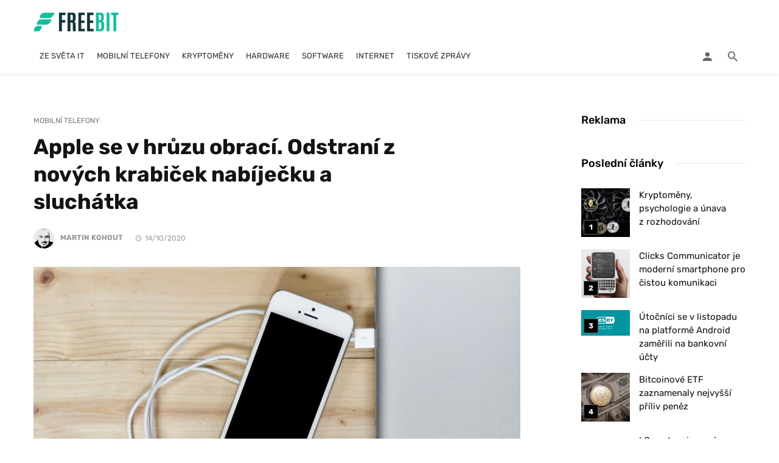

--- FILE ---
content_type: text/html; charset=UTF-8
request_url: https://freebit.cz/apple-se-v-hruzu-obraci-odstrani-z-novych-krabicek-nabijecku-a-sluchatka/
body_size: 44682
content:
<!DOCTYPE html>
<html lang="cs" prefix="og: https://ogp.me/ns#">
<head><meta charset="UTF-8" /><script>if(navigator.userAgent.match(/MSIE|Internet Explorer/i)||navigator.userAgent.match(/Trident\/7\..*?rv:11/i)){var href=document.location.href;if(!href.match(/[?&]nowprocket/)){if(href.indexOf("?")==-1){if(href.indexOf("#")==-1){document.location.href=href+"?nowprocket=1"}else{document.location.href=href.replace("#","?nowprocket=1#")}}else{if(href.indexOf("#")==-1){document.location.href=href+"&nowprocket=1"}else{document.location.href=href.replace("#","&nowprocket=1#")}}}}</script><script>(()=>{class RocketLazyLoadScripts{constructor(){this.v="2.0.4",this.userEvents=["keydown","keyup","mousedown","mouseup","mousemove","mouseover","mouseout","touchmove","touchstart","touchend","touchcancel","wheel","click","dblclick","input"],this.attributeEvents=["onblur","onclick","oncontextmenu","ondblclick","onfocus","onmousedown","onmouseenter","onmouseleave","onmousemove","onmouseout","onmouseover","onmouseup","onmousewheel","onscroll","onsubmit"]}async t(){this.i(),this.o(),/iP(ad|hone)/.test(navigator.userAgent)&&this.h(),this.u(),this.l(this),this.m(),this.k(this),this.p(this),this._(),await Promise.all([this.R(),this.L()]),this.lastBreath=Date.now(),this.S(this),this.P(),this.D(),this.O(),this.M(),await this.C(this.delayedScripts.normal),await this.C(this.delayedScripts.defer),await this.C(this.delayedScripts.async),await this.T(),await this.F(),await this.j(),await this.A(),window.dispatchEvent(new Event("rocket-allScriptsLoaded")),this.everythingLoaded=!0,this.lastTouchEnd&&await new Promise(t=>setTimeout(t,500-Date.now()+this.lastTouchEnd)),this.I(),this.H(),this.U(),this.W()}i(){this.CSPIssue=sessionStorage.getItem("rocketCSPIssue"),document.addEventListener("securitypolicyviolation",t=>{this.CSPIssue||"script-src-elem"!==t.violatedDirective||"data"!==t.blockedURI||(this.CSPIssue=!0,sessionStorage.setItem("rocketCSPIssue",!0))},{isRocket:!0})}o(){window.addEventListener("pageshow",t=>{this.persisted=t.persisted,this.realWindowLoadedFired=!0},{isRocket:!0}),window.addEventListener("pagehide",()=>{this.onFirstUserAction=null},{isRocket:!0})}h(){let t;function e(e){t=e}window.addEventListener("touchstart",e,{isRocket:!0}),window.addEventListener("touchend",function i(o){o.changedTouches[0]&&t.changedTouches[0]&&Math.abs(o.changedTouches[0].pageX-t.changedTouches[0].pageX)<10&&Math.abs(o.changedTouches[0].pageY-t.changedTouches[0].pageY)<10&&o.timeStamp-t.timeStamp<200&&(window.removeEventListener("touchstart",e,{isRocket:!0}),window.removeEventListener("touchend",i,{isRocket:!0}),"INPUT"===o.target.tagName&&"text"===o.target.type||(o.target.dispatchEvent(new TouchEvent("touchend",{target:o.target,bubbles:!0})),o.target.dispatchEvent(new MouseEvent("mouseover",{target:o.target,bubbles:!0})),o.target.dispatchEvent(new PointerEvent("click",{target:o.target,bubbles:!0,cancelable:!0,detail:1,clientX:o.changedTouches[0].clientX,clientY:o.changedTouches[0].clientY})),event.preventDefault()))},{isRocket:!0})}q(t){this.userActionTriggered||("mousemove"!==t.type||this.firstMousemoveIgnored?"keyup"===t.type||"mouseover"===t.type||"mouseout"===t.type||(this.userActionTriggered=!0,this.onFirstUserAction&&this.onFirstUserAction()):this.firstMousemoveIgnored=!0),"click"===t.type&&t.preventDefault(),t.stopPropagation(),t.stopImmediatePropagation(),"touchstart"===this.lastEvent&&"touchend"===t.type&&(this.lastTouchEnd=Date.now()),"click"===t.type&&(this.lastTouchEnd=0),this.lastEvent=t.type,t.composedPath&&t.composedPath()[0].getRootNode()instanceof ShadowRoot&&(t.rocketTarget=t.composedPath()[0]),this.savedUserEvents.push(t)}u(){this.savedUserEvents=[],this.userEventHandler=this.q.bind(this),this.userEvents.forEach(t=>window.addEventListener(t,this.userEventHandler,{passive:!1,isRocket:!0})),document.addEventListener("visibilitychange",this.userEventHandler,{isRocket:!0})}U(){this.userEvents.forEach(t=>window.removeEventListener(t,this.userEventHandler,{passive:!1,isRocket:!0})),document.removeEventListener("visibilitychange",this.userEventHandler,{isRocket:!0}),this.savedUserEvents.forEach(t=>{(t.rocketTarget||t.target).dispatchEvent(new window[t.constructor.name](t.type,t))})}m(){const t="return false",e=Array.from(this.attributeEvents,t=>"data-rocket-"+t),i="["+this.attributeEvents.join("],[")+"]",o="[data-rocket-"+this.attributeEvents.join("],[data-rocket-")+"]",s=(e,i,o)=>{o&&o!==t&&(e.setAttribute("data-rocket-"+i,o),e["rocket"+i]=new Function("event",o),e.setAttribute(i,t))};new MutationObserver(t=>{for(const n of t)"attributes"===n.type&&(n.attributeName.startsWith("data-rocket-")||this.everythingLoaded?n.attributeName.startsWith("data-rocket-")&&this.everythingLoaded&&this.N(n.target,n.attributeName.substring(12)):s(n.target,n.attributeName,n.target.getAttribute(n.attributeName))),"childList"===n.type&&n.addedNodes.forEach(t=>{if(t.nodeType===Node.ELEMENT_NODE)if(this.everythingLoaded)for(const i of[t,...t.querySelectorAll(o)])for(const t of i.getAttributeNames())e.includes(t)&&this.N(i,t.substring(12));else for(const e of[t,...t.querySelectorAll(i)])for(const t of e.getAttributeNames())this.attributeEvents.includes(t)&&s(e,t,e.getAttribute(t))})}).observe(document,{subtree:!0,childList:!0,attributeFilter:[...this.attributeEvents,...e]})}I(){this.attributeEvents.forEach(t=>{document.querySelectorAll("[data-rocket-"+t+"]").forEach(e=>{this.N(e,t)})})}N(t,e){const i=t.getAttribute("data-rocket-"+e);i&&(t.setAttribute(e,i),t.removeAttribute("data-rocket-"+e))}k(t){Object.defineProperty(HTMLElement.prototype,"onclick",{get(){return this.rocketonclick||null},set(e){this.rocketonclick=e,this.setAttribute(t.everythingLoaded?"onclick":"data-rocket-onclick","this.rocketonclick(event)")}})}S(t){function e(e,i){let o=e[i];e[i]=null,Object.defineProperty(e,i,{get:()=>o,set(s){t.everythingLoaded?o=s:e["rocket"+i]=o=s}})}e(document,"onreadystatechange"),e(window,"onload"),e(window,"onpageshow");try{Object.defineProperty(document,"readyState",{get:()=>t.rocketReadyState,set(e){t.rocketReadyState=e},configurable:!0}),document.readyState="loading"}catch(t){console.log("WPRocket DJE readyState conflict, bypassing")}}l(t){this.originalAddEventListener=EventTarget.prototype.addEventListener,this.originalRemoveEventListener=EventTarget.prototype.removeEventListener,this.savedEventListeners=[],EventTarget.prototype.addEventListener=function(e,i,o){o&&o.isRocket||!t.B(e,this)&&!t.userEvents.includes(e)||t.B(e,this)&&!t.userActionTriggered||e.startsWith("rocket-")||t.everythingLoaded?t.originalAddEventListener.call(this,e,i,o):(t.savedEventListeners.push({target:this,remove:!1,type:e,func:i,options:o}),"mouseenter"!==e&&"mouseleave"!==e||t.originalAddEventListener.call(this,e,t.savedUserEvents.push,o))},EventTarget.prototype.removeEventListener=function(e,i,o){o&&o.isRocket||!t.B(e,this)&&!t.userEvents.includes(e)||t.B(e,this)&&!t.userActionTriggered||e.startsWith("rocket-")||t.everythingLoaded?t.originalRemoveEventListener.call(this,e,i,o):t.savedEventListeners.push({target:this,remove:!0,type:e,func:i,options:o})}}J(t,e){this.savedEventListeners=this.savedEventListeners.filter(i=>{let o=i.type,s=i.target||window;return e!==o||t!==s||(this.B(o,s)&&(i.type="rocket-"+o),this.$(i),!1)})}H(){EventTarget.prototype.addEventListener=this.originalAddEventListener,EventTarget.prototype.removeEventListener=this.originalRemoveEventListener,this.savedEventListeners.forEach(t=>this.$(t))}$(t){t.remove?this.originalRemoveEventListener.call(t.target,t.type,t.func,t.options):this.originalAddEventListener.call(t.target,t.type,t.func,t.options)}p(t){let e;function i(e){return t.everythingLoaded?e:e.split(" ").map(t=>"load"===t||t.startsWith("load.")?"rocket-jquery-load":t).join(" ")}function o(o){function s(e){const s=o.fn[e];o.fn[e]=o.fn.init.prototype[e]=function(){return this[0]===window&&t.userActionTriggered&&("string"==typeof arguments[0]||arguments[0]instanceof String?arguments[0]=i(arguments[0]):"object"==typeof arguments[0]&&Object.keys(arguments[0]).forEach(t=>{const e=arguments[0][t];delete arguments[0][t],arguments[0][i(t)]=e})),s.apply(this,arguments),this}}if(o&&o.fn&&!t.allJQueries.includes(o)){const e={DOMContentLoaded:[],"rocket-DOMContentLoaded":[]};for(const t in e)document.addEventListener(t,()=>{e[t].forEach(t=>t())},{isRocket:!0});o.fn.ready=o.fn.init.prototype.ready=function(i){function s(){parseInt(o.fn.jquery)>2?setTimeout(()=>i.bind(document)(o)):i.bind(document)(o)}return"function"==typeof i&&(t.realDomReadyFired?!t.userActionTriggered||t.fauxDomReadyFired?s():e["rocket-DOMContentLoaded"].push(s):e.DOMContentLoaded.push(s)),o([])},s("on"),s("one"),s("off"),t.allJQueries.push(o)}e=o}t.allJQueries=[],o(window.jQuery),Object.defineProperty(window,"jQuery",{get:()=>e,set(t){o(t)}})}P(){const t=new Map;document.write=document.writeln=function(e){const i=document.currentScript,o=document.createRange(),s=i.parentElement;let n=t.get(i);void 0===n&&(n=i.nextSibling,t.set(i,n));const c=document.createDocumentFragment();o.setStart(c,0),c.appendChild(o.createContextualFragment(e)),s.insertBefore(c,n)}}async R(){return new Promise(t=>{this.userActionTriggered?t():this.onFirstUserAction=t})}async L(){return new Promise(t=>{document.addEventListener("DOMContentLoaded",()=>{this.realDomReadyFired=!0,t()},{isRocket:!0})})}async j(){return this.realWindowLoadedFired?Promise.resolve():new Promise(t=>{window.addEventListener("load",t,{isRocket:!0})})}M(){this.pendingScripts=[];this.scriptsMutationObserver=new MutationObserver(t=>{for(const e of t)e.addedNodes.forEach(t=>{"SCRIPT"!==t.tagName||t.noModule||t.isWPRocket||this.pendingScripts.push({script:t,promise:new Promise(e=>{const i=()=>{const i=this.pendingScripts.findIndex(e=>e.script===t);i>=0&&this.pendingScripts.splice(i,1),e()};t.addEventListener("load",i,{isRocket:!0}),t.addEventListener("error",i,{isRocket:!0}),setTimeout(i,1e3)})})})}),this.scriptsMutationObserver.observe(document,{childList:!0,subtree:!0})}async F(){await this.X(),this.pendingScripts.length?(await this.pendingScripts[0].promise,await this.F()):this.scriptsMutationObserver.disconnect()}D(){this.delayedScripts={normal:[],async:[],defer:[]},document.querySelectorAll("script[type$=rocketlazyloadscript]").forEach(t=>{t.hasAttribute("data-rocket-src")?t.hasAttribute("async")&&!1!==t.async?this.delayedScripts.async.push(t):t.hasAttribute("defer")&&!1!==t.defer||"module"===t.getAttribute("data-rocket-type")?this.delayedScripts.defer.push(t):this.delayedScripts.normal.push(t):this.delayedScripts.normal.push(t)})}async _(){await this.L();let t=[];document.querySelectorAll("script[type$=rocketlazyloadscript][data-rocket-src]").forEach(e=>{let i=e.getAttribute("data-rocket-src");if(i&&!i.startsWith("data:")){i.startsWith("//")&&(i=location.protocol+i);try{const o=new URL(i).origin;o!==location.origin&&t.push({src:o,crossOrigin:e.crossOrigin||"module"===e.getAttribute("data-rocket-type")})}catch(t){}}}),t=[...new Map(t.map(t=>[JSON.stringify(t),t])).values()],this.Y(t,"preconnect")}async G(t){if(await this.K(),!0!==t.noModule||!("noModule"in HTMLScriptElement.prototype))return new Promise(e=>{let i;function o(){(i||t).setAttribute("data-rocket-status","executed"),e()}try{if(navigator.userAgent.includes("Firefox/")||""===navigator.vendor||this.CSPIssue)i=document.createElement("script"),[...t.attributes].forEach(t=>{let e=t.nodeName;"type"!==e&&("data-rocket-type"===e&&(e="type"),"data-rocket-src"===e&&(e="src"),i.setAttribute(e,t.nodeValue))}),t.text&&(i.text=t.text),t.nonce&&(i.nonce=t.nonce),i.hasAttribute("src")?(i.addEventListener("load",o,{isRocket:!0}),i.addEventListener("error",()=>{i.setAttribute("data-rocket-status","failed-network"),e()},{isRocket:!0}),setTimeout(()=>{i.isConnected||e()},1)):(i.text=t.text,o()),i.isWPRocket=!0,t.parentNode.replaceChild(i,t);else{const i=t.getAttribute("data-rocket-type"),s=t.getAttribute("data-rocket-src");i?(t.type=i,t.removeAttribute("data-rocket-type")):t.removeAttribute("type"),t.addEventListener("load",o,{isRocket:!0}),t.addEventListener("error",i=>{this.CSPIssue&&i.target.src.startsWith("data:")?(console.log("WPRocket: CSP fallback activated"),t.removeAttribute("src"),this.G(t).then(e)):(t.setAttribute("data-rocket-status","failed-network"),e())},{isRocket:!0}),s?(t.fetchPriority="high",t.removeAttribute("data-rocket-src"),t.src=s):t.src="data:text/javascript;base64,"+window.btoa(unescape(encodeURIComponent(t.text)))}}catch(i){t.setAttribute("data-rocket-status","failed-transform"),e()}});t.setAttribute("data-rocket-status","skipped")}async C(t){const e=t.shift();return e?(e.isConnected&&await this.G(e),this.C(t)):Promise.resolve()}O(){this.Y([...this.delayedScripts.normal,...this.delayedScripts.defer,...this.delayedScripts.async],"preload")}Y(t,e){this.trash=this.trash||[];let i=!0;var o=document.createDocumentFragment();t.forEach(t=>{const s=t.getAttribute&&t.getAttribute("data-rocket-src")||t.src;if(s&&!s.startsWith("data:")){const n=document.createElement("link");n.href=s,n.rel=e,"preconnect"!==e&&(n.as="script",n.fetchPriority=i?"high":"low"),t.getAttribute&&"module"===t.getAttribute("data-rocket-type")&&(n.crossOrigin=!0),t.crossOrigin&&(n.crossOrigin=t.crossOrigin),t.integrity&&(n.integrity=t.integrity),t.nonce&&(n.nonce=t.nonce),o.appendChild(n),this.trash.push(n),i=!1}}),document.head.appendChild(o)}W(){this.trash.forEach(t=>t.remove())}async T(){try{document.readyState="interactive"}catch(t){}this.fauxDomReadyFired=!0;try{await this.K(),this.J(document,"readystatechange"),document.dispatchEvent(new Event("rocket-readystatechange")),await this.K(),document.rocketonreadystatechange&&document.rocketonreadystatechange(),await this.K(),this.J(document,"DOMContentLoaded"),document.dispatchEvent(new Event("rocket-DOMContentLoaded")),await this.K(),this.J(window,"DOMContentLoaded"),window.dispatchEvent(new Event("rocket-DOMContentLoaded"))}catch(t){console.error(t)}}async A(){try{document.readyState="complete"}catch(t){}try{await this.K(),this.J(document,"readystatechange"),document.dispatchEvent(new Event("rocket-readystatechange")),await this.K(),document.rocketonreadystatechange&&document.rocketonreadystatechange(),await this.K(),this.J(window,"load"),window.dispatchEvent(new Event("rocket-load")),await this.K(),window.rocketonload&&window.rocketonload(),await this.K(),this.allJQueries.forEach(t=>t(window).trigger("rocket-jquery-load")),await this.K(),this.J(window,"pageshow");const t=new Event("rocket-pageshow");t.persisted=this.persisted,window.dispatchEvent(t),await this.K(),window.rocketonpageshow&&window.rocketonpageshow({persisted:this.persisted})}catch(t){console.error(t)}}async K(){Date.now()-this.lastBreath>45&&(await this.X(),this.lastBreath=Date.now())}async X(){return document.hidden?new Promise(t=>setTimeout(t)):new Promise(t=>requestAnimationFrame(t))}B(t,e){return e===document&&"readystatechange"===t||(e===document&&"DOMContentLoaded"===t||(e===window&&"DOMContentLoaded"===t||(e===window&&"load"===t||e===window&&"pageshow"===t)))}static run(){(new RocketLazyLoadScripts).t()}}RocketLazyLoadScripts.run()})();</script>
	

    <meta name="viewport" content="width=device-width, initial-scale=1"/>

    <link rel="profile" href="//gmpg.org/xfn/11" />

	<script type="rocketlazyloadscript" data-rocket-type="application/javascript">var ajaxurl = "https://freebit.cz/wp-admin/admin-ajax.php"</script>
<!-- Optimalizace pro vyhledávače podle Rank Math - https://rankmath.com/ -->
<title>Apple se v hrůzu obrací. Odstraní z nových krabiček nabíječku a sluchátka | FREEBIT</title>
<link data-rocket-prefetch href="https://pagead2.googlesyndication.com" rel="dns-prefetch">
<link data-rocket-prefetch href="https://fonts.googleapis.com" rel="dns-prefetch">
<link data-rocket-prefetch href="https://www.googletagmanager.com" rel="dns-prefetch">
<link data-rocket-preload as="style" href="https://fonts.googleapis.com/css?family=Lato%3A100%2C300%2C400%2C700%2C900%2C100italic%2C300italic%2C400italic%2C700italic%2C900italic%7CRubik%3A300%2C400%2C500%2C600%2C700%2C800%2C900%2C300italic%2C400italic%2C500italic%2C600italic%2C700italic%2C800italic%2C900italic&#038;display=swap" rel="preload">
<link href="https://fonts.googleapis.com/css?family=Lato%3A100%2C300%2C400%2C700%2C900%2C100italic%2C300italic%2C400italic%2C700italic%2C900italic%7CRubik%3A300%2C400%2C500%2C600%2C700%2C800%2C900%2C300italic%2C400italic%2C500italic%2C600italic%2C700italic%2C800italic%2C900italic&#038;display=swap" media="print" onload="this.media=&#039;all&#039;" rel="stylesheet">
<style id="wpr-usedcss">img:is([sizes=auto i],[sizes^="auto," i]){contain-intrinsic-size:3000px 1500px}img.emoji{display:inline!important;border:none!important;box-shadow:none!important;height:1em!important;width:1em!important;margin:0 .07em!important;vertical-align:-.1em!important;background:0 0!important;padding:0!important}:root{--wp-block-synced-color:#7a00df;--wp-block-synced-color--rgb:122,0,223;--wp-bound-block-color:var(--wp-block-synced-color);--wp-editor-canvas-background:#ddd;--wp-admin-theme-color:#007cba;--wp-admin-theme-color--rgb:0,124,186;--wp-admin-theme-color-darker-10:#006ba1;--wp-admin-theme-color-darker-10--rgb:0,107,160.5;--wp-admin-theme-color-darker-20:#005a87;--wp-admin-theme-color-darker-20--rgb:0,90,135;--wp-admin-border-width-focus:2px}@media (min-resolution:192dpi){:root{--wp-admin-border-width-focus:1.5px}}:root{--wp--preset--font-size--normal:16px;--wp--preset--font-size--huge:42px}html :where(.has-border-color){border-style:solid}html :where([style*=border-top-color]){border-top-style:solid}html :where([style*=border-right-color]){border-right-style:solid}html :where([style*=border-bottom-color]){border-bottom-style:solid}html :where([style*=border-left-color]){border-left-style:solid}html :where([style*=border-width]){border-style:solid}html :where([style*=border-top-width]){border-top-style:solid}html :where([style*=border-right-width]){border-right-style:solid}html :where([style*=border-bottom-width]){border-bottom-style:solid}html :where([style*=border-left-width]){border-left-style:solid}html :where(img[class*=wp-image-]){height:auto;max-width:100%}:where(figure){margin:0 0 1em}html :where(.is-position-sticky){--wp-admin--admin-bar--position-offset:var(--wp-admin--admin-bar--height,0px)}@media screen and (max-width:600px){html :where(.is-position-sticky){--wp-admin--admin-bar--position-offset:0px}}.wp-block-image>a,.wp-block-image>figure>a{display:inline-block}.wp-block-image img{box-sizing:border-box;height:auto;max-width:100%;vertical-align:bottom}@media not (prefers-reduced-motion){.wp-block-image img.hide{visibility:hidden}.wp-block-image img.show{animation:.4s show-content-image}}.wp-block-image :where(figcaption){margin-bottom:1em;margin-top:.5em}:root :where(.wp-block-image.is-style-rounded img,.wp-block-image .is-style-rounded img){border-radius:9999px}.wp-block-image figure{margin:0}@keyframes show-content-image{0%{visibility:hidden}99%{visibility:hidden}to{visibility:visible}}:root :where(p.has-background){padding:1.25em 2.375em}:where(p.has-text-color:not(.has-link-color)) a{color:inherit}:root{--wp--preset--aspect-ratio--square:1;--wp--preset--aspect-ratio--4-3:4/3;--wp--preset--aspect-ratio--3-4:3/4;--wp--preset--aspect-ratio--3-2:3/2;--wp--preset--aspect-ratio--2-3:2/3;--wp--preset--aspect-ratio--16-9:16/9;--wp--preset--aspect-ratio--9-16:9/16;--wp--preset--color--black:#000000;--wp--preset--color--cyan-bluish-gray:#abb8c3;--wp--preset--color--white:#ffffff;--wp--preset--color--pale-pink:#f78da7;--wp--preset--color--vivid-red:#cf2e2e;--wp--preset--color--luminous-vivid-orange:#ff6900;--wp--preset--color--luminous-vivid-amber:#fcb900;--wp--preset--color--light-green-cyan:#7bdcb5;--wp--preset--color--vivid-green-cyan:#00d084;--wp--preset--color--pale-cyan-blue:#8ed1fc;--wp--preset--color--vivid-cyan-blue:#0693e3;--wp--preset--color--vivid-purple:#9b51e0;--wp--preset--gradient--vivid-cyan-blue-to-vivid-purple:linear-gradient(135deg,rgb(6, 147, 227) 0%,rgb(155, 81, 224) 100%);--wp--preset--gradient--light-green-cyan-to-vivid-green-cyan:linear-gradient(135deg,rgb(122, 220, 180) 0%,rgb(0, 208, 130) 100%);--wp--preset--gradient--luminous-vivid-amber-to-luminous-vivid-orange:linear-gradient(135deg,rgb(252, 185, 0) 0%,rgb(255, 105, 0) 100%);--wp--preset--gradient--luminous-vivid-orange-to-vivid-red:linear-gradient(135deg,rgb(255, 105, 0) 0%,rgb(207, 46, 46) 100%);--wp--preset--gradient--very-light-gray-to-cyan-bluish-gray:linear-gradient(135deg,rgb(238, 238, 238) 0%,rgb(169, 184, 195) 100%);--wp--preset--gradient--cool-to-warm-spectrum:linear-gradient(135deg,rgb(74, 234, 220) 0%,rgb(151, 120, 209) 20%,rgb(207, 42, 186) 40%,rgb(238, 44, 130) 60%,rgb(251, 105, 98) 80%,rgb(254, 248, 76) 100%);--wp--preset--gradient--blush-light-purple:linear-gradient(135deg,rgb(255, 206, 236) 0%,rgb(152, 150, 240) 100%);--wp--preset--gradient--blush-bordeaux:linear-gradient(135deg,rgb(254, 205, 165) 0%,rgb(254, 45, 45) 50%,rgb(107, 0, 62) 100%);--wp--preset--gradient--luminous-dusk:linear-gradient(135deg,rgb(255, 203, 112) 0%,rgb(199, 81, 192) 50%,rgb(65, 88, 208) 100%);--wp--preset--gradient--pale-ocean:linear-gradient(135deg,rgb(255, 245, 203) 0%,rgb(182, 227, 212) 50%,rgb(51, 167, 181) 100%);--wp--preset--gradient--electric-grass:linear-gradient(135deg,rgb(202, 248, 128) 0%,rgb(113, 206, 126) 100%);--wp--preset--gradient--midnight:linear-gradient(135deg,rgb(2, 3, 129) 0%,rgb(40, 116, 252) 100%);--wp--preset--font-size--small:13px;--wp--preset--font-size--medium:20px;--wp--preset--font-size--large:36px;--wp--preset--font-size--x-large:42px;--wp--preset--spacing--20:0.44rem;--wp--preset--spacing--30:0.67rem;--wp--preset--spacing--40:1rem;--wp--preset--spacing--50:1.5rem;--wp--preset--spacing--60:2.25rem;--wp--preset--spacing--70:3.38rem;--wp--preset--spacing--80:5.06rem;--wp--preset--shadow--natural:6px 6px 9px rgba(0, 0, 0, .2);--wp--preset--shadow--deep:12px 12px 50px rgba(0, 0, 0, .4);--wp--preset--shadow--sharp:6px 6px 0px rgba(0, 0, 0, .2);--wp--preset--shadow--outlined:6px 6px 0px -3px rgb(255, 255, 255),6px 6px rgb(0, 0, 0);--wp--preset--shadow--crisp:6px 6px 0px rgb(0, 0, 0)}:where(.is-layout-flex){gap:.5em}:where(.is-layout-grid){gap:.5em}:where(.wp-block-columns.is-layout-flex){gap:2em}:where(.wp-block-columns.is-layout-grid){gap:2em}:where(.wp-block-post-template.is-layout-flex){gap:1.25em}:where(.wp-block-post-template.is-layout-grid){gap:1.25em}.ext .wp-block-image{position:relative!important}.ext h2{margin-top:var(--wp--style--block-gap,1.75rem)!important;margin-bottom:var(--wp--style--block-gap,1.75rem)!important}.ext .wp-block-image img{display:inline-block!important}.ext .wp-block-image{text-align:center!important}.ext .wp-block-image img{vertical-align:middle!important}body{--extendify--spacing--large:var(--wp--custom--spacing--large,clamp(2em, 8vw, 8em))!important;--wp--preset--font-size--ext-small:1rem!important;--wp--preset--font-size--ext-medium:1.125rem!important;--wp--preset--font-size--ext-large:clamp(1.65rem, 3.5vw, 2.15rem)!important;--wp--preset--font-size--ext-x-large:clamp(3rem, 6vw, 4.75rem)!important;--wp--preset--font-size--ext-xx-large:clamp(3.25rem, 7.5vw, 5.75rem)!important;--wp--preset--color--black:#000!important;--wp--preset--color--white:#fff!important}.ext *{box-sizing:border-box!important}html{font-family:sans-serif;-webkit-text-size-adjust:100%;-ms-text-size-adjust:100%}body{margin:0}article,figcaption,figure,footer,header,main,nav,section{display:block}canvas,progress,video{display:inline-block;vertical-align:baseline}[hidden],template{display:none}a{background-color:transparent}a:active,a:hover{outline:0}strong{font-weight:700}h1{margin:.67em 0;font-size:2em}small{font-size:80%}img{border:0}svg:not(:root){overflow:hidden}figure{margin:1em 40px}code{font-family:monospace,monospace;font-size:1em}button,input,optgroup,select,textarea{margin:0;font:inherit;color:inherit}button{overflow:visible}button,select{text-transform:none}button,html input[type=button],input[type=submit]{-webkit-appearance:button;cursor:pointer}button[disabled],html input[disabled]{cursor:default}button::-moz-focus-inner,input::-moz-focus-inner{padding:0;border:0}input{line-height:normal}input[type=checkbox],input[type=radio]{-webkit-box-sizing:border-box;-moz-box-sizing:border-box;box-sizing:border-box;padding:0}input[type=number]::-webkit-inner-spin-button,input[type=number]::-webkit-outer-spin-button{height:auto}input[type=search]{-webkit-box-sizing:content-box;-moz-box-sizing:content-box;box-sizing:content-box;-webkit-appearance:textfield}input[type=search]::-webkit-search-cancel-button,input[type=search]::-webkit-search-decoration{-webkit-appearance:none}fieldset{padding:.35em .625em .75em;margin:0 2px;border:1px solid silver}legend{padding:0;border:0}textarea{overflow:auto}optgroup{font-weight:700}table{border-spacing:0;border-collapse:collapse}@media print{*,:after,:before{color:#000!important;text-shadow:none!important;background:0 0!important;-webkit-box-shadow:none!important;box-shadow:none!important}a,a:visited{text-decoration:underline}a[href]:after{content:" (" attr(href) ")"}a[href^="#"]:after,a[href^="javascript:"]:after{content:""}img,tr{page-break-inside:avoid}img{max-width:100%!important}h2,h3,p{orphans:3;widows:3}h2,h3{page-break-after:avoid}.navbar{display:none}.label{border:1px solid #000}.table{border-collapse:collapse!important}}*{-webkit-box-sizing:border-box;-moz-box-sizing:border-box;box-sizing:border-box}:after,:before{-webkit-box-sizing:border-box;-moz-box-sizing:border-box;box-sizing:border-box}html{font-size:10px;-webkit-tap-highlight-color:transparent}body{font-family:"Helvetica Neue",Helvetica,Arial,sans-serif;font-size:14px;line-height:1.42857143;color:#333;background-color:#fff}button,input,select,textarea{font-family:inherit;font-size:inherit;line-height:inherit}a{color:#337ab7;text-decoration:none}a:focus,a:hover{color:#23527c;text-decoration:underline}a:focus{outline:-webkit-focus-ring-color auto 5px;outline-offset:-2px}figure{margin:0}img{vertical-align:middle}[role=button]{cursor:pointer}.h3,h1,h2,h3,h4{font-family:inherit;font-weight:500;line-height:1.1;color:inherit}.h3 small,h1 small,h2 small,h3 small,h4 small{font-weight:400;line-height:1;color:#777}.h3,h1,h2,h3{margin-top:20px;margin-bottom:10px}.h3 small,h1 small,h2 small,h3 small{font-size:65%}h4{margin-top:10px;margin-bottom:10px}h4 small{font-size:75%}h1{font-size:36px}h2{font-size:30px}.h3,h3{font-size:24px}h4{font-size:18px}p{margin:0 0 10px}small{font-size:85%}.text-left{text-align:left}.text-right{text-align:right}.text-center{text-align:center}ol,ul{margin-top:0;margin-bottom:10px}ol ol,ol ul,ul ol,ul ul{margin-bottom:0}.list-unstyled{padding-left:0;list-style:none}dl{margin-top:0;margin-bottom:20px}dt{line-height:1.42857143}dt{font-weight:700}address{margin-bottom:20px;font-style:normal;line-height:1.42857143}code{font-family:Menlo,Monaco,Consolas,"Courier New",monospace}code{padding:2px 4px;font-size:90%;color:#c7254e;background-color:#f9f2f4;border-radius:4px}.container{padding-right:15px;padding-left:15px;margin-right:auto;margin-left:auto}@media (min-width:768px){.container{width:750px}}@media (min-width:992px){.container{width:970px}}@media (min-width:1200px){.container{width:1170px}}.row{margin-right:-15px;margin-left:-15px}.col-xs-4,.col-xs-8{position:relative;min-height:1px;padding-right:15px;padding-left:15px}.col-xs-4,.col-xs-8{float:left}.col-xs-8{width:66.66666667%}.col-xs-4{width:33.33333333%}table{background-color:transparent}caption{padding-top:8px;padding-bottom:8px;color:#777;text-align:left}.table{width:100%;max-width:100%;margin-bottom:20px}.table>tbody+tbody{border-top:2px solid #ddd}.table .table{background-color:#fff}fieldset{min-width:0;padding:0;margin:0;border:0}legend{display:block;width:100%;padding:0;margin-bottom:20px;font-size:21px;line-height:inherit;color:#333;border:0;border-bottom:1px solid #e5e5e5}label{display:inline-block;max-width:100%;margin-bottom:5px;font-weight:700}input[type=search]{-webkit-box-sizing:border-box;-moz-box-sizing:border-box;box-sizing:border-box}input[type=checkbox],input[type=radio]{margin:4px 0 0;line-height:normal}input[type=range]{display:block;width:100%}select[multiple],select[size]{height:auto}input[type=checkbox]:focus,input[type=radio]:focus{outline:-webkit-focus-ring-color auto 5px;outline-offset:-2px}.form-control{display:block;width:100%;height:34px;padding:6px 12px;font-size:14px;line-height:1.42857143;color:#555;background-color:#fff;background-image:none;border:1px solid #ccc;border-radius:4px;-webkit-box-shadow:inset 0 1px 1px rgba(0,0,0,.075);box-shadow:inset 0 1px 1px rgba(0,0,0,.075);-webkit-transition:border-color .15s ease-in-out,-webkit-box-shadow .15s ease-in-out;-o-transition:border-color .15s ease-in-out,box-shadow .15s ease-in-out;transition:border-color ease-in-out .15s,box-shadow ease-in-out .15s}.form-control:focus{border-color:#66afe9;outline:0;-webkit-box-shadow:inset 0 1px 1px rgba(0,0,0,.075),0 0 8px rgba(102,175,233,.6);box-shadow:inset 0 1px 1px rgba(0,0,0,.075),0 0 8px rgba(102,175,233,.6)}.form-control::-moz-placeholder{color:#999;opacity:1}.form-control:-ms-input-placeholder{color:#999}.form-control::-webkit-input-placeholder{color:#999}.form-control::-ms-expand{background-color:transparent;border:0}.form-control[disabled],fieldset[disabled] .form-control{background-color:#eee;opacity:1}.form-control[disabled],fieldset[disabled] .form-control{cursor:not-allowed}textarea.form-control{height:auto}input[type=search]{-webkit-appearance:none}@media screen and (-webkit-min-device-pixel-ratio:0){input[type=date].form-control,input[type=time].form-control{line-height:34px}}.checkbox,.radio{position:relative;display:block;margin-top:10px;margin-bottom:10px}.checkbox label,.radio label{min-height:20px;padding-left:20px;margin-bottom:0;font-weight:400;cursor:pointer}.checkbox input[type=checkbox],.radio input[type=radio]{position:absolute;margin-left:-20px}.checkbox+.checkbox,.radio+.radio{margin-top:-5px}fieldset[disabled] input[type=checkbox],fieldset[disabled] input[type=radio],input[type=checkbox].disabled,input[type=checkbox][disabled],input[type=radio].disabled,input[type=radio][disabled]{cursor:not-allowed}.checkbox.disabled label,.radio.disabled label,fieldset[disabled] .checkbox label,fieldset[disabled] .radio label{cursor:not-allowed}.btn{display:inline-block;padding:6px 12px;margin-bottom:0;font-size:14px;font-weight:400;line-height:1.42857143;text-align:center;white-space:nowrap;vertical-align:middle;-ms-touch-action:manipulation;touch-action:manipulation;cursor:pointer;-webkit-user-select:none;-moz-user-select:none;-ms-user-select:none;user-select:none;background-image:none;border:1px solid transparent;border-radius:4px}.btn.active.focus,.btn.active:focus,.btn.focus,.btn:active.focus,.btn:active:focus,.btn:focus{outline:-webkit-focus-ring-color auto 5px;outline-offset:-2px}.btn.focus,.btn:focus,.btn:hover{color:#333;text-decoration:none}.btn.active,.btn:active{background-image:none;outline:0;-webkit-box-shadow:inset 0 3px 5px rgba(0,0,0,.125);box-shadow:inset 0 3px 5px rgba(0,0,0,.125)}.btn.disabled,.btn[disabled],fieldset[disabled] .btn{cursor:not-allowed;-webkit-box-shadow:none;box-shadow:none;opacity:.65}a.btn.disabled,fieldset[disabled] a.btn{pointer-events:none}.btn-default{color:#333;background-color:#fff;border-color:#ccc}.btn-default.focus,.btn-default:focus{color:#333;background-color:#e6e6e6;border-color:#8c8c8c}.btn-default:hover{color:#333;background-color:#e6e6e6;border-color:#adadad}.btn-default.active,.btn-default:active{color:#333;background-color:#e6e6e6;border-color:#adadad}.btn-default.active.focus,.btn-default.active:focus,.btn-default.active:hover,.btn-default:active.focus,.btn-default:active:focus,.btn-default:active:hover{color:#333;background-color:#d4d4d4;border-color:#8c8c8c}.btn-default.active,.btn-default:active{background-image:none}.btn-default.disabled.focus,.btn-default.disabled:focus,.btn-default.disabled:hover,.btn-default[disabled].focus,.btn-default[disabled]:focus,.btn-default[disabled]:hover,fieldset[disabled] .btn-default.focus,fieldset[disabled] .btn-default:focus,fieldset[disabled] .btn-default:hover{background-color:#fff;border-color:#ccc}.btn-primary{color:#fff;background-color:#337ab7;border-color:#2e6da4}.btn-primary.focus,.btn-primary:focus{color:#fff;background-color:#286090;border-color:#122b40}.btn-primary:hover{color:#fff;background-color:#286090;border-color:#204d74}.btn-primary.active,.btn-primary:active{color:#fff;background-color:#286090;border-color:#204d74}.btn-primary.active.focus,.btn-primary.active:focus,.btn-primary.active:hover,.btn-primary:active.focus,.btn-primary:active:focus,.btn-primary:active:hover{color:#fff;background-color:#204d74;border-color:#122b40}.btn-primary.active,.btn-primary:active{background-image:none}.btn-primary.disabled.focus,.btn-primary.disabled:focus,.btn-primary.disabled:hover,.btn-primary[disabled].focus,.btn-primary[disabled]:focus,.btn-primary[disabled]:hover,fieldset[disabled] .btn-primary.focus,fieldset[disabled] .btn-primary:focus,fieldset[disabled] .btn-primary:hover{background-color:#337ab7;border-color:#2e6da4}.fade{opacity:0;-webkit-transition:opacity .15s linear;-o-transition:opacity .15s linear;transition:opacity .15s linear}.fade.in{opacity:1}.collapse{display:none}.collapse.in{display:block}tr.collapse.in{display:table-row}tbody.collapse.in{display:table-row-group}.collapsing{position:relative;height:0;overflow:hidden;-webkit-transition-timing-function:ease;-o-transition-timing-function:ease;transition-timing-function:ease;-webkit-transition-duration:.35s;-o-transition-duration:.35s;transition-duration:.35s;-webkit-transition-property:height,visibility;-o-transition-property:height,visibility;transition-property:height,visibility}.dropdown{position:relative}.dropdown-menu{position:absolute;top:100%;left:0;z-index:1000;display:none;float:left;min-width:160px;padding:5px 0;margin:2px 0 0;font-size:14px;text-align:left;list-style:none;background-color:#fff;-webkit-background-clip:padding-box;background-clip:padding-box;border:1px solid #ccc;border:1px solid rgba(0,0,0,.15);border-radius:4px;-webkit-box-shadow:0 6px 12px rgba(0,0,0,.175);box-shadow:0 6px 12px rgba(0,0,0,.175)}.dropdown-menu>li>a{display:block;padding:3px 20px;clear:both;font-weight:400;line-height:1.42857143;color:#333;white-space:nowrap}.dropdown-menu>li>a:focus,.dropdown-menu>li>a:hover{color:#262626;text-decoration:none;background-color:#f5f5f5}.dropdown-menu>.active>a,.dropdown-menu>.active>a:focus,.dropdown-menu>.active>a:hover{color:#fff;text-decoration:none;background-color:#337ab7;outline:0}.dropdown-menu>.disabled>a,.dropdown-menu>.disabled>a:focus,.dropdown-menu>.disabled>a:hover{color:#777}.dropdown-menu>.disabled>a:focus,.dropdown-menu>.disabled>a:hover{text-decoration:none;cursor:not-allowed;background-color:transparent;background-image:none}.open>.dropdown-menu{display:block}.open>a{outline:0}.dropdown-backdrop{position:fixed;top:0;right:0;bottom:0;left:0;z-index:990}.nav{padding-left:0;margin-bottom:0;list-style:none}.nav>li{position:relative;display:block}.nav>li>a{position:relative;display:block;padding:10px 15px}.nav>li>a:focus,.nav>li>a:hover{text-decoration:none;background-color:#eee}.nav>li.disabled>a{color:#777}.nav>li.disabled>a:focus,.nav>li.disabled>a:hover{color:#777;text-decoration:none;cursor:not-allowed;background-color:transparent}.nav .open>a,.nav .open>a:focus,.nav .open>a:hover{background-color:#eee;border-color:#337ab7}.nav>li>a>img{max-width:none}.navbar{position:relative;min-height:50px;margin-bottom:20px;border:1px solid transparent}@media (min-width:768px){.navbar{border-radius:4px}}.navbar-nav{margin:7.5px -15px}.navbar-nav>li>a{padding-top:10px;padding-bottom:10px;line-height:20px}@media (max-width:767px){.navbar-nav .open .dropdown-menu{position:static;float:none;width:auto;margin-top:0;background-color:transparent;border:0;-webkit-box-shadow:none;box-shadow:none}.navbar-nav .open .dropdown-menu>li>a{padding:5px 15px 5px 25px}.navbar-nav .open .dropdown-menu>li>a{line-height:20px}.navbar-nav .open .dropdown-menu>li>a:focus,.navbar-nav .open .dropdown-menu>li>a:hover{background-image:none}}@media (min-width:768px){.navbar-nav{float:left;margin:0}.navbar-nav>li{float:left}.navbar-nav>li>a{padding-top:15px;padding-bottom:15px}}.navbar-nav>li>.dropdown-menu{margin-top:0;border-top-left-radius:0;border-top-right-radius:0}.label{display:inline;padding:.2em .6em .3em;font-size:75%;font-weight:700;line-height:1;color:#fff;text-align:center;white-space:nowrap;vertical-align:baseline;border-radius:.25em}a.label:focus,a.label:hover{color:#fff;text-decoration:none;cursor:pointer}.label:empty{display:none}.btn .label{position:relative;top:-1px}.alert{padding:15px;margin-bottom:20px;border:1px solid transparent;border-radius:4px}.alert h4{margin-top:0;color:inherit}.alert>p,.alert>ul{margin-bottom:0}.alert>p+p{margin-top:5px}.progress{height:20px;margin-bottom:20px;overflow:hidden;background-color:#f5f5f5;border-radius:4px;-webkit-box-shadow:inset 0 1px 2px rgba(0,0,0,.1);box-shadow:inset 0 1px 2px rgba(0,0,0,.1)}.panel{margin-bottom:20px;background-color:#fff;border:1px solid transparent;border-radius:4px;-webkit-box-shadow:0 1px 1px rgba(0,0,0,.05);box-shadow:0 1px 1px rgba(0,0,0,.05)}.panel>.table{margin-bottom:0}.panel>.table caption{padding-right:15px;padding-left:15px}.panel>.table:first-child{border-top-left-radius:3px;border-top-right-radius:3px}.panel>.table:first-child>tbody:first-child>tr:first-child{border-top-left-radius:3px;border-top-right-radius:3px}.panel>.table:last-child{border-bottom-right-radius:3px;border-bottom-left-radius:3px}.panel>.table:last-child>tbody:last-child>tr:last-child{border-bottom-right-radius:3px;border-bottom-left-radius:3px}.modal-open{overflow:hidden}.modal-dialog{position:relative;width:auto;margin:10px}.modal-content{position:relative;background-color:#fff;-webkit-background-clip:padding-box;background-clip:padding-box;border:1px solid #999;border:1px solid rgba(0,0,0,.2);border-radius:6px;outline:0;-webkit-box-shadow:0 3px 9px rgba(0,0,0,.5);box-shadow:0 3px 9px rgba(0,0,0,.5)}.modal-backdrop{position:fixed;top:0;right:0;bottom:0;left:0;z-index:1040;background-color:#000}.modal-backdrop.fade{opacity:0}.modal-backdrop.in{opacity:.5}.modal-scrollbar-measure{position:absolute;top:-9999px;width:50px;height:50px;overflow:scroll}@media (min-width:768px){.modal-dialog{width:600px;margin:30px auto}.modal-content{-webkit-box-shadow:0 5px 15px rgba(0,0,0,.5);box-shadow:0 5px 15px rgba(0,0,0,.5)}}.tooltip{position:absolute;z-index:1070;display:block;font-family:"Helvetica Neue",Helvetica,Arial,sans-serif;font-size:12px;font-style:normal;font-weight:400;line-height:1.42857143;text-align:left;text-align:start;text-decoration:none;text-shadow:none;text-transform:none;letter-spacing:normal;word-break:normal;word-spacing:normal;word-wrap:normal;white-space:normal;opacity:0;line-break:auto}.tooltip.in{opacity:.9}.tooltip.top{padding:5px 0;margin-top:-3px}.tooltip.right{padding:0 5px;margin-left:3px}.tooltip.bottom{padding:5px 0;margin-top:3px}.tooltip.left{padding:0 5px;margin-left:-3px}.tooltip-inner{max-width:200px;padding:3px 8px;color:#fff;text-align:center;background-color:#000;border-radius:4px}.tooltip-arrow{position:absolute;width:0;height:0;border-color:transparent;border-style:solid}.tooltip.top .tooltip-arrow{bottom:0;left:50%;margin-left:-5px;border-width:5px 5px 0;border-top-color:#000}.tooltip.right .tooltip-arrow{top:50%;left:0;margin-top:-5px;border-width:5px 5px 5px 0;border-right-color:#000}.tooltip.left .tooltip-arrow{top:50%;right:0;margin-top:-5px;border-width:5px 0 5px 5px;border-left-color:#000}.tooltip.bottom .tooltip-arrow{top:0;left:50%;margin-left:-5px;border-width:0 5px 5px;border-bottom-color:#000}.popover{position:absolute;top:0;left:0;z-index:1060;display:none;max-width:276px;padding:1px;font-family:"Helvetica Neue",Helvetica,Arial,sans-serif;font-size:14px;font-style:normal;font-weight:400;line-height:1.42857143;text-align:left;text-align:start;text-decoration:none;text-shadow:none;text-transform:none;letter-spacing:normal;word-break:normal;word-spacing:normal;word-wrap:normal;white-space:normal;background-color:#fff;-webkit-background-clip:padding-box;background-clip:padding-box;border:1px solid #ccc;border:1px solid rgba(0,0,0,.2);border-radius:6px;-webkit-box-shadow:0 5px 10px rgba(0,0,0,.2);box-shadow:0 5px 10px rgba(0,0,0,.2);line-break:auto}.popover.top{margin-top:-10px}.popover.right{margin-left:10px}.popover.bottom{margin-top:10px}.popover.left{margin-left:-10px}.popover-title{padding:8px 14px;margin:0;font-size:14px;background-color:#f7f7f7;border-bottom:1px solid #ebebeb;border-radius:5px 5px 0 0}.popover-content{padding:9px 14px}.popover>.arrow,.popover>.arrow:after{position:absolute;display:block;width:0;height:0;border-color:transparent;border-style:solid}.popover>.arrow{border-width:11px}.popover>.arrow:after{content:"";border-width:10px}.popover.top>.arrow{bottom:-11px;left:50%;margin-left:-11px;border-top-color:#999;border-top-color:rgba(0,0,0,.25);border-bottom-width:0}.popover.top>.arrow:after{bottom:1px;margin-left:-10px;content:" ";border-top-color:#fff;border-bottom-width:0}.popover.right>.arrow{top:50%;left:-11px;margin-top:-11px;border-right-color:#999;border-right-color:rgba(0,0,0,.25);border-left-width:0}.popover.right>.arrow:after{bottom:-10px;left:1px;content:" ";border-right-color:#fff;border-left-width:0}.popover.bottom>.arrow{top:-11px;left:50%;margin-left:-11px;border-top-width:0;border-bottom-color:#999;border-bottom-color:rgba(0,0,0,.25)}.popover.bottom>.arrow:after{top:1px;margin-left:-10px;content:" ";border-top-width:0;border-bottom-color:#fff}.popover.left>.arrow{top:50%;right:-11px;margin-top:-11px;border-right-width:0;border-left-color:#999;border-left-color:rgba(0,0,0,.25)}.popover.left>.arrow:after{right:1px;bottom:-10px;content:" ";border-right-width:0;border-left-color:#fff}.carousel{position:relative}.carousel-indicators{position:absolute;bottom:10px;left:50%;z-index:15;width:60%;padding-left:0;margin-left:-30%;text-align:center;list-style:none}.carousel-indicators li{display:inline-block;width:10px;height:10px;margin:1px;text-indent:-999px;cursor:pointer;background-color:rgba(0,0,0,0);border:1px solid #fff;border-radius:10px}.carousel-indicators .active{width:12px;height:12px;margin:0;background-color:#fff}@media screen and (min-width:768px){.carousel-indicators{bottom:20px}}.clearfix:after,.clearfix:before,.container:after,.container:before,.nav:after,.nav:before,.navbar:after,.navbar:before,.row:after,.row:before{display:table;content:" "}.clearfix:after,.container:after,.nav:after,.navbar:after,.row:after{clear:both}.hide{display:none!important}.show{display:block!important}.hidden{display:none!important}.affix{position:fixed}@-ms-viewport{width:device-width}.visible-sm,.visible-xs{display:none!important}.visible-xs-inline-block{display:none!important}@media (max-width:767px){.visible-xs{display:block!important}table.visible-xs{display:table!important}tr.visible-xs{display:table-row!important}.visible-xs-inline-block{display:inline-block!important}}@media (min-width:768px) and (max-width:991px){.visible-sm{display:block!important}table.visible-sm{display:table!important}tr.visible-sm{display:table-row!important}.hidden-sm{display:none!important}}@media (max-width:767px){.hidden-xs{display:none!important}}.no-js .owl-carousel{display:block}.owl-height{transition:height .5s ease-in-out}.flickity-enabled{position:relative}.flickity-enabled:focus{outline:0}.flickity-viewport{overflow:hidden;position:relative;height:100%}.flickity-slider{position:absolute;width:100%;height:100%}.flickity-enabled.is-draggable{-webkit-tap-highlight-color:transparent;tap-highlight-color:transparent;-webkit-user-select:none;-moz-user-select:none;-ms-user-select:none;user-select:none}.flickity-enabled.is-draggable .flickity-viewport{cursor:move;cursor:-webkit-grab;cursor:grab}.flickity-enabled.is-draggable .flickity-viewport.is-pointer-down{cursor:-webkit-grabbing;cursor:grabbing}.flickity-prev-next-button{position:absolute;top:50%;width:44px;height:44px;border:none;border-radius:50%;background:#fff;background:hsla(0,0%,100%,.75);cursor:pointer;-webkit-transform:translateY(-50%);transform:translateY(-50%)}.flickity-prev-next-button:hover{background:#fff}.flickity-prev-next-button:focus{outline:0;box-shadow:0 0 0 5px #09f}.flickity-prev-next-button:active{opacity:.6}.flickity-prev-next-button.previous{left:10px}.flickity-prev-next-button.next{right:10px}.flickity-rtl .flickity-prev-next-button.previous{left:auto;right:10px}.flickity-rtl .flickity-prev-next-button.next{right:auto;left:10px}.flickity-prev-next-button:disabled{opacity:.3;cursor:auto}.flickity-prev-next-button svg{position:absolute;left:20%;top:20%;width:60%;height:60%}.flickity-prev-next-button .arrow{fill:#333}.flickity-page-dots{position:absolute;width:100%;bottom:-25px;padding:0;margin:0;list-style:none;text-align:center;line-height:1}.flickity-rtl .flickity-page-dots{direction:rtl}.flickity-page-dots .dot{display:inline-block;width:10px;height:10px;margin:0 8px;background:#333;border-radius:50%;opacity:.25;cursor:pointer}.flickity-page-dots .dot.is-selected{opacity:1}.fotorama__video iframe{position:absolute;width:100%;height:100%;top:0;right:0;left:0;bottom:0}.fotorama{min-width:1px;overflow:hidden}.fotorama:not(.fotorama--unobtrusive)>:not(:first-child){display:none}.fullscreen{width:100%!important;height:100%!important;max-width:100%!important;max-height:100%!important;margin:0!important;padding:0!important;overflow:hidden!important;background:#000}.fotorama__nav--thumbs{display:block}.fotorama__video{top:32px;right:0;bottom:0;left:0;position:absolute;z-index:10}.mfp-bg,.mfp-wrap{position:fixed;left:0;top:0}.mfp-bg,.mfp-container,.mfp-wrap{height:100%;width:100%}.mfp-arrow:after,.mfp-arrow:before,.mfp-container:before,.mfp-figure:after{content:''}.mfp-bg{z-index:1042;overflow:hidden;background:#0b0b0b;opacity:.8}.mfp-wrap{z-index:1043;outline:0!important;-webkit-backface-visibility:hidden}.mfp-container{text-align:center;position:absolute;left:0;top:0;padding:0 8px;box-sizing:border-box}.mfp-container:before{display:inline-block;height:100%;vertical-align:middle}.mfp-align-top .mfp-container:before{display:none}.mfp-content{position:relative;display:inline-block;vertical-align:middle;margin:0 auto;text-align:left;z-index:1045}.mfp-ajax-holder .mfp-content,.mfp-inline-holder .mfp-content{width:100%;cursor:auto}.mfp-ajax-cur{cursor:progress}.mfp-zoom-out-cur,.mfp-zoom-out-cur .mfp-image-holder .mfp-close{cursor:-moz-zoom-out;cursor:-webkit-zoom-out;cursor:zoom-out}.mfp-zoom{cursor:pointer;cursor:-webkit-zoom-in;cursor:-moz-zoom-in;cursor:zoom-in}.mfp-auto-cursor .mfp-content{cursor:auto}.mfp-arrow,.mfp-close,.mfp-counter,.mfp-preloader{-webkit-user-select:none;-moz-user-select:none;user-select:none}.mfp-loading.mfp-figure{display:none}.mfp-hide{display:none!important}.mfp-preloader{color:#ccc;position:absolute;top:50%;width:auto;text-align:center;margin-top:-.8em;left:8px;right:8px;z-index:1044}.mfp-preloader a{color:#ccc}.mfp-close,.mfp-preloader a:hover{color:#fff}.mfp-s-error .mfp-content,.mfp-s-ready .mfp-preloader{display:none}button.mfp-arrow,button.mfp-close{overflow:visible;cursor:pointer;background:0 0;border:0;-webkit-appearance:none;display:block;outline:0;padding:0;z-index:1046;box-shadow:none;touch-action:manipulation}.mfp-figure:after,.mfp-iframe-scaler iframe{box-shadow:0 0 8px rgba(0,0,0,.6);position:absolute;left:0}button::-moz-focus-inner{padding:0;border:0}.mfp-close{width:44px;height:44px;line-height:44px;position:absolute;right:0;top:0;text-decoration:none;text-align:center;opacity:.65;padding:0 0 18px 10px;font-style:normal;font-size:28px;font-family:Arial,Baskerville,monospace}.mfp-close:focus,.mfp-close:hover{opacity:1}.mfp-close:active{top:1px}.mfp-close-btn-in .mfp-close{color:#333}.mfp-iframe-holder .mfp-close,.mfp-image-holder .mfp-close{color:#fff;right:-6px;text-align:right;padding-right:6px;width:100%}.mfp-counter{position:absolute;top:0;right:0;color:#ccc;font-size:12px;line-height:18px;white-space:nowrap}.mfp-figure,img.mfp-img{line-height:0}.mfp-arrow{position:absolute;opacity:.65;margin:-55px 0 0;top:50%;padding:0;width:90px;height:110px;-webkit-tap-highlight-color:transparent}.mfp-arrow:active{margin-top:-54px}.mfp-arrow:focus,.mfp-arrow:hover{opacity:1}.mfp-arrow:after,.mfp-arrow:before{display:block;width:0;height:0;position:absolute;left:0;top:0;margin-top:35px;margin-left:35px;border:inset transparent}.mfp-arrow:after{border-top-width:13px;border-bottom-width:13px;top:8px}.mfp-arrow:before{border-top-width:21px;border-bottom-width:21px;opacity:.7}.mfp-arrow-left{left:0}.mfp-arrow-left:after{border-right:17px solid #fff;margin-left:31px}.mfp-arrow-left:before{margin-left:25px;border-right:27px solid #3f3f3f}.mfp-arrow-right{right:0}.mfp-arrow-right:after{border-left:17px solid #fff;margin-left:39px}.mfp-arrow-right:before{border-left:27px solid #3f3f3f}.mfp-iframe-holder{padding-top:40px;padding-bottom:40px}.mfp-iframe-holder .mfp-content{line-height:0;width:100%;max-width:900px}.mfp-image-holder .mfp-content,img.mfp-img{max-width:100%}.mfp-iframe-holder .mfp-close{top:-40px}.mfp-iframe-scaler{width:100%;height:0;overflow:hidden;padding-top:56.25%}.mfp-iframe-scaler iframe{display:block;top:0;width:100%;height:100%;background:#000}.mfp-figure:after,img.mfp-img{width:auto;height:auto;display:block}img.mfp-img{box-sizing:border-box;padding:40px 0;margin:0 auto}.mfp-figure:after{top:40px;bottom:40px;right:0;z-index:-1;background:#444}.mfp-figure small{color:#bdbdbd;display:block;font-size:12px;line-height:14px}.mfp-figure figure{margin:0}.mfp-bottom-bar{margin-top:-36px;position:absolute;top:100%;left:0;width:100%;cursor:auto}.mfp-title{text-align:left;line-height:18px;color:#f3f3f3;word-wrap:break-word;padding-right:36px}.mfp-gallery .mfp-image-holder .mfp-figure{cursor:pointer}@media screen and (max-width:800px) and (orientation:landscape),screen and (max-height:300px){.mfp-img-mobile .mfp-image-holder{padding-left:0;padding-right:0}.mfp-img-mobile img.mfp-img{padding:0}.mfp-img-mobile .mfp-figure:after{top:0;bottom:0}.mfp-img-mobile .mfp-figure small{display:inline;margin-left:5px}.mfp-img-mobile .mfp-bottom-bar{background:rgba(0,0,0,.6);bottom:0;margin:0;top:auto;padding:3px 5px;position:fixed;box-sizing:border-box}.mfp-img-mobile .mfp-bottom-bar:empty{padding:0}.mfp-img-mobile .mfp-counter{right:5px;top:3px}.mfp-img-mobile .mfp-close{top:0;right:0;width:35px;height:35px;line-height:35px;background:rgba(0,0,0,.6);position:fixed;text-align:center;padding:0}}@media all and (max-width:900px){.mfp-arrow{-webkit-transform:scale(.75);transform:scale(.75)}.mfp-arrow-left{-webkit-transform-origin:0;transform-origin:0}.mfp-arrow-right{-webkit-transform-origin:100%;transform-origin:100%}.mfp-container{padding-left:6px;padding-right:6px}}.mfp-zoom-in .mfp-figure{opacity:0;transition:all .2s ease-in-out;transform:scale(.8)}.mfp-zoom-in.mfp-bg{opacity:0;transition:all .3s ease-out}.mfp-zoom-in.mfp-ready .mfp-figure{opacity:1;transform:scale(1)}.mfp-zoom-in.mfp-ready.mfp-bg{opacity:.8}.mfp-zoom-in.mfp-removing .mfp-figure{transform:scale(.8);opacity:0}.mfp-zoom-in.mfp-removing.mfp-bg{opacity:0}.ps{overflow:hidden!important;overflow-anchor:none;-ms-overflow-style:none;touch-action:auto;-ms-touch-action:auto}.ps__rail-x{display:none;opacity:0;transition:background-color .2s linear,opacity .2s linear;-webkit-transition:background-color .2s linear,opacity .2s linear;height:15px;bottom:0;position:absolute}.ps__rail-y{display:none;opacity:0;transition:background-color .2s linear,opacity .2s linear;-webkit-transition:background-color .2s linear,opacity .2s linear;width:15px;right:0;position:absolute}.ps--focus>.ps__rail-x,.ps--focus>.ps__rail-y,.ps:hover>.ps__rail-x,.ps:hover>.ps__rail-y{opacity:.6}.ps .ps__rail-x.ps--clicking,.ps .ps__rail-x:focus,.ps .ps__rail-x:hover,.ps .ps__rail-y.ps--clicking,.ps .ps__rail-y:focus,.ps .ps__rail-y:hover{background-color:#eee;opacity:.9}.ps__thumb-x{background-color:#aaa;border-radius:6px;transition:background-color .2s linear,height .2s ease-in-out;-webkit-transition:background-color .2s linear,height .2s ease-in-out;height:6px;bottom:2px;position:absolute}.ps__thumb-y{background-color:#aaa;border-radius:6px;transition:background-color .2s linear,width .2s ease-in-out;-webkit-transition:background-color .2s linear,width .2s ease-in-out;width:6px;right:2px;position:absolute}.ps__rail-x.ps--clicking .ps__thumb-x,.ps__rail-x:focus>.ps__thumb-x,.ps__rail-x:hover>.ps__thumb-x{background-color:#999;height:11px}.ps__rail-y.ps--clicking .ps__thumb-y,.ps__rail-y:focus>.ps__thumb-y,.ps__rail-y:hover>.ps__thumb-y{background-color:#999;width:11px}@supports (-ms-overflow-style:none){.ps{overflow:auto!important}}@media screen and (-ms-high-contrast:active),(-ms-high-contrast:none){.ps{overflow:auto!important}}:root{--color-primary:#f75454}html{font-size:14px}body{font-family:-apple-system,BlinkMacSystemFont,"Segoe UI",Roboto,Helvetica,Arial,sans-serif,"Apple Color Emoji","Segoe UI Emoji","Segoe UI Symbol";font-size:1rem;color:rgba(0,0,0,.8);-webkit-font-smoothing:antialiased}.row::before{display:none!important}a{color:#fc3c2d;outline:0!important}a:active,a:focus,a:hover{color:#fc3c2d}button{outline:0!important}dl dt:not(:first-child){margin-top:.4em}img{max-width:100%;height:auto}p{margin:0 0 1.2em}.fluid-width-video-wrapper,embed,figure,iframe,object{max-width:100%}table{margin:0 0 1.6em;width:100%}tr{border-bottom:1px solid #eee}ol,ul{margin:0 0 1.6em;padding:0}.h3:first-child,h1:first-child,h2:first-child,h3:first-child,h4:first-child{margin-top:0}h4{font-size:1.266rem;line-height:1.4}@media (min-width:768px){h4{font-size:1.44rem;line-height:1.4}}@media (min-width:992px){h4{font-size:1.563rem;line-height:1.3}}.h3,h3{font-size:1.424rem;line-height:1.4}@media (min-width:768px){.h3,h3{font-size:1.728rem;line-height:1.3}}@media (min-width:992px){.h3,h3{font-size:1.953rem;line-height:1.3}}h2{font-size:1.602rem;line-height:1.3}@media (min-width:768px){h2{font-size:2.074rem;line-height:1.3}}@media (min-width:992px){h2{font-size:2.441rem;line-height:1.2}}h1{font-size:1.802rem;line-height:1.3}.typescale-0{font-size:1rem;line-height:1.5}@media (min-width:768px){h1{font-size:2.488rem;line-height:1.2}.typescale-0{font-size:1rem;line-height:1.5}}@media (min-width:992px){h1{font-size:3.052rem;line-height:1.2}.typescale-0{font-size:1.07rem;line-height:1.5}}.typescale-2{font-size:1.266rem;line-height:1.4}@media (min-width:768px){.typescale-2{font-size:1.44rem;line-height:1.4}}@media (min-width:992px){.typescale-2{font-size:1.563rem;line-height:1.3}}.typography-copy{font-size:16px;font-size:1.1429rem;line-height:1.6}.typography-copy h4{margin-top:1.5em;margin-bottom:.75em;font-size:1.266em;line-height:1.4}@media (min-width:768px){.typography-copy h4{font-size:1.44em;line-height:1.4}}@media (min-width:992px){.typography-copy h4{font-size:1.563em;line-height:1.3}}.typography-copy .h3,.typography-copy h3{margin-top:1.5em;margin-bottom:.75em;font-size:1.424em;line-height:1.4}@media (min-width:768px){.typography-copy .h3,.typography-copy h3{font-size:1.728em;line-height:1.3}}@media (min-width:992px){.typography-copy .h3,.typography-copy h3{font-size:1.953em;line-height:1.3}}.typography-copy h2{margin-top:1.5em;margin-bottom:.75em;font-size:1.602em;line-height:1.3}@media (min-width:768px){.typography-copy h2{font-size:2.074em;line-height:1.3}}@media (min-width:992px){.typography-copy h2{font-size:2.441em;line-height:1.2}}.typography-copy h1{margin-top:1.5em;margin-bottom:.75em;font-size:1.802em;line-height:1.3}.typography-copy .typescale-0{font-size:1em;line-height:1.5}@media (min-width:768px){.typography-copy h1{font-size:2.488em;line-height:1.2}.typography-copy .typescale-0{font-size:1em;line-height:1.5}}@media (min-width:992px){.typography-copy h1{font-size:3.052em;line-height:1.2}.typography-copy .typescale-0{font-size:1em;line-height:1.5}}.typography-copy .typescale-2{font-size:1.266em;line-height:1.4}.typography-copy h4{font-weight:700}.typography-copy ol,.typography-copy ul{margin-bottom:1.6em;padding-left:1.8em}.typography-copy li>ol,.typography-copy li>ul{margin-bottom:0}.typography-copy p{margin-bottom:1.6em}.flexbox__item{-webkit-box-flex:1;box-flex:1;-moz-flex:1;-ms-flex:1;flex:1}.js-overlay-bg-sub{display:none}.p-r-0{padding-right:0}.m-b-0{margin-bottom:0!important}.list-unstyled{margin:0;padding:0;list-style:none}.list-space-xxs{margin:-4px}.list-space-xxs>*{padding:4px}.list-horizontal.list-space-xxs{margin:-4px}.list-horizontal.list-space-xxs>*{padding:4px}.list-space-sm{margin-top:-7.5px;margin-bottom:-7.5px}.list-space-sm>*{padding-top:7.5px;padding-bottom:7.5px}.list-horizontal{margin-top:0;margin-bottom:0}.list-horizontal>li{display:inline-block;padding-top:0;padding-bottom:0}.list-horizontal.list-space-sm{margin-left:-7.5px;margin-right:-7.5px}.list-horizontal.list-space-sm>*{padding-left:7.5px;padding-right:7.5px}.facebook-theme-bg{background-color:#3b5998}.twitter-theme-bg{background-color:#55acee}.site-wrapper{overflow:hidden}.site-content{padding-top:50px;padding-bottom:50px}@media (min-width:768px){.typography-copy .typescale-2{font-size:1.44em;line-height:1.4}.site-content{padding-top:65px;padding-bottom:65px}}.atbssuga-main-col{width:100%;min-height:1px;float:left;padding-left:15px;padding-right:15px}@media (min-width:992px){.typography-copy .typescale-2{font-size:1.563em;line-height:1.3}.atbssuga-main-col{width:680px}}@media (min-width:1200px){.atbssuga-main-col{width:840px;padding-right:35px}}.atbssuga-sub-col{width:100%;float:left;padding-top:60px;padding-left:15px;padding-right:15px}@media (min-width:992px){.atbssuga-sub-col{padding-top:0;width:290px}}.row--flex{display:-webkit-box;display:-moz-box;display:box;display:-moz-flex;display:-ms-flexbox;display:flex;-webkit-box-lines:multiple;-moz-box-lines:multiple;box-lines:multiple;-ms-flex-wrap:wrap;flex-wrap:wrap}.row--flex.row--vertical-center{-webkit-box-align:center;box-align:center;-moz-align-items:center;-ms-align-items:center;-o-align-items:center;align-items:center;-ms-flex-align:center}.row--flex>[class*=col-]{float:none}.site-header{position:relative;background:#fff;-webkit-box-shadow:0 3px 2px 0 rgba(0,0,0,.03),0 1px 0 0 rgba(0,0,0,.04),0 -1px 0 0 rgba(0,0,0,.04);box-shadow:0 3px 2px 0 rgba(0,0,0,.03),0 1px 0 0 rgba(0,0,0,.04),0 -1px 0 0 rgba(0,0,0,.04);z-index:20}.header-main{padding:5px 0}@media (min-width:992px){.header-main{padding:40px 0}}.navigation-bar .header-branding{max-width:30%}.header-branding--mobile{min-width:0}.header-logo a{text-decoration:none!important}.navigation-bar .header-logo{display:inline-block;vertical-align:middle}.navigation-bar .header-logo img{max-height:60px;padding:0}.navigation-bar{position:relative;z-index:1}.navigation-bar--fullwidth{background:#fff}.navigation-bar__inner{position:relative;display:-webkit-box;display:-moz-box;display:box;display:-moz-flex;display:-ms-flexbox;display:flex;-webkit-box-align:center;box-align:center;-moz-align-items:center;-ms-align-items:center;-o-align-items:center;align-items:center;-ms-flex-align:center}.navigation-bar--fullwidth .navigation-bar__inner{padding-left:15px;padding-right:15px}.navigation-bar--fullwidth .container .navigation-bar__inner{padding-left:0;padding-right:0}.navigation-bar:not(.navigation-bar--fullwidth):not(.navigation-bar--inverse) .navigation-bar__inner{-webkit-box-shadow:0 -1px 0 rgba(0,0,0,.05);box-shadow:0 -1px 0 rgba(0,0,0,.05)}.navigation-bar__section{min-width:0;padding-left:8px;padding-right:8px;overflow:hidden;-o-text-overflow:ellipsis;text-overflow:ellipsis;white-space:nowrap}.navigation-bar__section.lwa{margin-bottom:0}.navigation-bar__section:first-child{padding-left:0}.navigation-bar__section:last-child{padding-right:0}.navigation-wrapper{-webkit-box-flex:1;box-flex:1;-moz-flex:1;-ms-flex:1;flex:1;overflow:hidden}@media (min-width:1200px){.atbssuga-sub-col{width:330px}.navigation-bar .header-logo{padding-right:20px}}.navigation--main{display:inline-block;vertical-align:middle;white-space:nowrap;font-size:0}.navigation--main *{white-space:initial}.navigation--main a{text-decoration:none}.navigation--main>li{font-size:14px;font-size:1rem;white-space:normal;text-align:left}.navigation--main>li>a{display:inline-block;height:60px;padding:0 10px;font-size:13px;font-size:.92857rem;line-height:60px;text-transform:uppercase}.navigation--main>li>a{position:relative;color:rgba(0,0,0,.8);-webkit-transition:.2s ease-out 50ms;-o-transition:.2s ease-out 50ms;transition:all .2s ease-out 50ms}.navigation--main>li>a::before{content:'';display:block;height:3px;position:absolute;top:auto;right:0;bottom:0;left:0;background:#fc3c2d;-webkit-transform:scale(1,0);-ms-transform:scale(1,0);transform:scale(1,0);-webkit-transform-origin:bottom center;-ms-transform-origin:bottom center;transform-origin:bottom center;-webkit-transition:.2s ease-out;-o-transition:.2s ease-out;transition:all .2s ease-out}.navigation--main>li:hover>a{color:rgba(0,0,0,.8)}.navigation--main>li:hover>a::before{-webkit-transform:scale(1,1);-ms-transform:scale(1,1);transform:scale(1,1)}.navigation--main .sub-menu{color:rgba(0,0,0,.6);font-size:14px;font-size:1rem;line-height:1.4}.navigation--main li>.sub-menu .sub-menu,.navigation--main>li>.sub-menu{width:220px;position:absolute;top:100%;right:auto;bottom:auto;left:auto;padding:10px;background:#fff;opacity:0;visibility:hidden;-webkit-box-shadow:0 0 4px rgba(0,0,0,.1),0 10px 20px rgba(0,0,0,.03),0 6px 6px rgba(0,0,0,.05);box-shadow:0 0 4px rgba(0,0,0,.1),0 10px 20px rgba(0,0,0,.03),0 6px 6px rgba(0,0,0,.05);-webkit-transform:scale(1,.9);-ms-transform:scale(1,.9);transform:scale(1,.9);-webkit-transform-origin:top left;-ms-transform-origin:top left;transform-origin:top left;-webkit-transition:.2s cubic-bezier(.165, .84, .44, 1) .1s;-o-transition:.2s cubic-bezier(.165, .84, .44, 1) .1s;transition:all .2s cubic-bezier(.165, .84, .44, 1) .1s;z-index:30;backface-visibility:hidden}.navigation--main li:hover>.sub-menu{opacity:1;visibility:visible;-webkit-transform:scale(1,1);-ms-transform:scale(1,1);transform:scale(1,1);-webkit-transition:.3s cubic-bezier(.165, .84, .44, 1) .2s;-o-transition:.3s cubic-bezier(.165, .84, .44, 1) .2s;transition:all .3s cubic-bezier(.165, .84, .44, 1) .2s}.navigation--main li>.sub-menu .sub-menu{position:absolute;top:0;right:auto;bottom:auto;left:100%;margin-left:10px}.navigation--main .sub-menu a{display:block;padding:10px 8px;color:rgba(0,0,0,.6);line-height:1.4}.navigation--main .sub-menu li:hover>a{background:rgba(0,0,0,.025)}.priority-nav__more{direction:rtl}.priority-nav__more *{direction:ltr}.priority-nav__more>a>i{display:inline-block;margin-left:.1em;margin-top:-.1em;letter-spacing:-.2857em}.priority-nav__more .atbssuga-mega-menu,.priority-nav__more .sub-menu .sub-menu{display:none!important}.atbssuga-mega-menu{width:100%;position:absolute;top:100%;right:auto;bottom:auto;left:0;background:#fff;-webkit-box-shadow:0 4px 6px 2px rgba(0,0,0,.09);box-shadow:0 4px 6px 2px rgba(0,0,0,.09);z-index:20;-webkit-box-shadow:0 0 4px rgba(0,0,0,.1),0 10px 20px rgba(0,0,0,.03),0 6px 6px rgba(0,0,0,.05);box-shadow:0 0 4px rgba(0,0,0,.1),0 10px 20px rgba(0,0,0,.03),0 6px 6px rgba(0,0,0,.05);opacity:0;visibility:hidden;-webkit-transform:scale(1,.9);-ms-transform:scale(1,.9);transform:scale(1,.9);-webkit-transform-origin:top left;-ms-transform-origin:top left;transform-origin:top left;-webkit-transition:.2s cubic-bezier(.165, .84, .44, 1) .1s;-o-transition:.2s cubic-bezier(.165, .84, .44, 1) .1s;transition:all .2s cubic-bezier(.165, .84, .44, 1) .1s;backface-visibility:hidden}.navigation--main li:hover>.atbssuga-mega-menu{opacity:1;visibility:visible;-webkit-transform:scale(1,1);-ms-transform:scale(1,1);transform:scale(1,1);-webkit-transition:.3s cubic-bezier(.165, .84, .44, 1) .2s;-o-transition:.3s cubic-bezier(.165, .84, .44, 1) .2s;transition:all .3s cubic-bezier(.165, .84, .44, 1) .2s}.atbssuga-mega-menu__inner{padding:20px;pointer-events:auto}.atbssuga-mega-menu .container .atbssuga-mega-menu__inner{padding-left:0;padding-right:0}.atbssuga-mega-menu .posts-list{display:-webkit-box;display:-moz-box;display:box;display:-moz-flex;display:-ms-flexbox;display:flex;margin:0 -10px}.atbssuga-mega-menu .posts-list>li{max-width:25%;-webkit-box-flex:1;box-flex:1;-moz-flex:1;-ms-flex:1;flex:1;padding:0 10px}.atbssuga-mega-menu .posts-list>li.big-post{max-width:50%;-webkit-box-flex:2;box-flex:2;-moz-flex:2;-ms-flex:2;flex:2}.atbssuga-mega-menu ul.sub-categories{margin:20px 0 0;padding:0;list-style:none}.atbssuga-mega-menu ul.sub-categories li{display:inline-block}.atbssuga-mega-menu ul.sub-categories li:not(:first-child){margin-left:2px}.atbssuga-mega-menu__inner>.sub-menu{display:-webkit-box;display:-moz-box;display:box;display:-moz-flex;display:-ms-flexbox;display:flex;-webkit-box-lines:multiple;-moz-box-lines:multiple;box-lines:multiple;-ms-flex-wrap:wrap;flex-wrap:wrap;margin:-10px;-webkit-transform:scale(1,1);-ms-transform:scale(1,1);transform:scale(1,1)}.atbssuga-mega-menu__inner>.sub-menu>li{-webkit-box-flex:1;box-flex:1;-moz-flex:1;-ms-flex:1;flex:1;flex-basis:20%;-ms-flex-preferred-size:20%;padding:10px}.atbssuga-mega-menu__inner>.sub-menu>li:nth-child(n+6){max-width:20%}.atbssuga-mega-menu__inner>.sub-menu>li>a{padding-left:0;padding-right:0;background:0 0;font-weight:700;text-transform:uppercase;border-bottom:1px solid rgba(0,0,0,.05)}.atbssuga-mega-menu__inner>.sub-menu>li:hover>a{background:0 0}.atbssuga-mega-menu__inner .sub-menu .sub-menu{padding:10px 0 0}.navigation-bar-btn{color:inherit;text-decoration:none;display:inline-block;height:60px;padding:0 10px;background:0 0;border:none;-webkit-box-shadow:none;box-shadow:none;font-size:1rem;text-align:center;cursor:pointer;vertical-align:top}.navigation-bar-btn:active,.navigation-bar-btn:focus,.navigation-bar-btn:hover{color:inherit;text-decoration:none}.navigation-bar-btn i,.navigation-bar-btn span{line-height:60px;vertical-align:middle}.navigation-bar-btn i{font-size:20px}.navigation-bar-btn i:not(:last-child){margin-right:.2em}.header-search-dropdown{display:none;position:absolute;top:100%;left:0;right:0;background-color:#fff;opacity:0;visibility:hidden;-webkit-transition:.2s ease-out;-o-transition:.2s ease-out;transition:all .2s ease-out}.header-search-dropdown.is-active{display:block;-webkit-box-shadow:0 3px 2px 0 rgba(0,0,0,.03),0 1px 0 0 rgba(0,0,0,.04),0 -1px 0 0 rgba(0,0,0,.04);box-shadow:0 3px 2px 0 rgba(0,0,0,.03),0 1px 0 0 rgba(0,0,0,.04),0 -1px 0 0 rgba(0,0,0,.04);opacity:1;visibility:visible}.header-search-dropdown .search-form__input{padding:18px 8px;background:0 0;border:none;-webkit-box-shadow:none;box-shadow:none;font-size:16px;font-size:1.14286rem}.header-search-dropdown .search-form__input:focus{border:none;-webkit-box-shadow:none;box-shadow:none;outline:0}.header-search-dropdown .search-form__submit{text-transform:uppercase}.search-form--horizontal{display:-webkit-box;display:-moz-box;display:box;display:-moz-flex;display:-ms-flexbox;display:flex;-webkit-box-align:center;box-align:center;-moz-align-items:center;-ms-align-items:center;-o-align-items:center;align-items:center;-ms-flex-align:center}.search-form--horizontal .search-form__input-wrap{-webkit-box-flex:1;box-flex:1;-moz-flex:1;-ms-flex:1;flex:1}.search-form--horizontal .search-form__submit-wrap{-webkit-box-flex:0;box-flex:0;-moz-flex:0;-ms-flex:0;flex:0}.ajax-search .search-results{display:none;opacity:0;visibility:hidden;-webkit-transition:.2s ease-out;-o-transition:.2s ease-out;transition:all .2s ease-out}.ajax-search .search-results.is-active{display:block;opacity:1;visibility:visible}.ajax-search .search-results .typing-loader{margin:0 auto}.ajax-search .search-results:not(.is-loading) .typing-loader{display:none}.typing-loader{width:10px;height:10px;border-radius:50%;-webkit-animation:1s linear infinite alternate typing;animation:1s linear infinite alternate typing;position:relative;left:-12px}.site-wrapper{--background-color-dark-mode-keyframes:#222;--background-color-dark-mode-keyframes-02:rgba(0, 0, 0, .2);--background-color-dark-mode-keyframes-04:rgba(0, 0, 0, .4)}.site-wrapper.suga-dark-mode{--background-color-dark-mode-keyframes:#fff;--background-color-dark-mode-keyframes-02:rgba(255, 255, 255, .2);--background-color-dark-mode-keyframes-04:rgba(255, 255, 255, .4)}@-webkit-keyframes typing{0%{background-color:var(--background-color-dark-mode-keyframes);-webkit-box-shadow:12px 0 0 0 var(--background-color-dark-mode-keyframes-02),24px 0 0 0 var(--background-color-dark-mode-keyframes-02);box-shadow:12px 0 0 0 var(--background-color-dark-mode-keyframes-02),24px 0 0 0 var(--background-color-dark-mode-keyframes-02)}25%{background-color:var(--background-color-dark-mode-keyframes-04);-webkit-box-shadow:12px 0 0 0 var(--background-color-dark-mode-keyframes),24px 0 0 0 var(--background-color-dark-mode-keyframes-02);box-shadow:12px 0 0 0 var(--background-color-dark-mode-keyframes),24px 0 0 0 var(--background-color-dark-mode-keyframes-02)}75%{background-color:var(--background-color-dark-mode-keyframes-04);-webkit-box-shadow:12px 0 0 0 var(--background-color-dark-mode-keyframes-02),24px 0 0 0 var(--background-color-dark-mode-keyframes);box-shadow:12px 0 0 0 var(--background-color-dark-mode-keyframes-02),24px 0 0 0 var(--background-color-dark-mode-keyframes)}}@-moz-keyframes typing{0%{background-color:var(--background-color-dark-mode-keyframes);-webkit-box-shadow:12px 0 0 0 var(--background-color-dark-mode-keyframes-02),24px 0 0 0 var(--background-color-dark-mode-keyframes-02);box-shadow:12px 0 0 0 var(--background-color-dark-mode-keyframes-02),24px 0 0 0 var(--background-color-dark-mode-keyframes-02)}25%{background-color:var(--background-color-dark-mode-keyframes-04);-webkit-box-shadow:12px 0 0 0 var(--background-color-dark-mode-keyframes),24px 0 0 0 var(--background-color-dark-mode-keyframes-02);box-shadow:12px 0 0 0 var(--background-color-dark-mode-keyframes),24px 0 0 0 var(--background-color-dark-mode-keyframes-02)}75%{background-color:var(--background-color-dark-mode-keyframes-04);-webkit-box-shadow:12px 0 0 0 var(--background-color-dark-mode-keyframes-02),24px 0 0 0 var(--background-color-dark-mode-keyframes);box-shadow:12px 0 0 0 var(--background-color-dark-mode-keyframes-02),24px 0 0 0 var(--background-color-dark-mode-keyframes)}}@-o-keyframes typing{0%{background-color:var(--background-color-dark-mode-keyframes);-webkit-box-shadow:12px 0 0 0 var(--background-color-dark-mode-keyframes-02),24px 0 0 0 var(--background-color-dark-mode-keyframes-02);box-shadow:12px 0 0 0 var(--background-color-dark-mode-keyframes-02),24px 0 0 0 var(--background-color-dark-mode-keyframes-02)}25%{background-color:var(--background-color-dark-mode-keyframes-04);-webkit-box-shadow:12px 0 0 0 var(--background-color-dark-mode-keyframes),24px 0 0 0 var(--background-color-dark-mode-keyframes-02);box-shadow:12px 0 0 0 var(--background-color-dark-mode-keyframes),24px 0 0 0 var(--background-color-dark-mode-keyframes-02)}75%{background-color:var(--background-color-dark-mode-keyframes-04);-webkit-box-shadow:12px 0 0 0 var(--background-color-dark-mode-keyframes-02),24px 0 0 0 var(--background-color-dark-mode-keyframes);box-shadow:12px 0 0 0 var(--background-color-dark-mode-keyframes-02),24px 0 0 0 var(--background-color-dark-mode-keyframes)}}@keyframes typing{0%{background-color:var(--background-color-dark-mode-keyframes);-webkit-box-shadow:12px 0 0 0 var(--background-color-dark-mode-keyframes-02),24px 0 0 0 var(--background-color-dark-mode-keyframes-02);box-shadow:12px 0 0 0 var(--background-color-dark-mode-keyframes-02),24px 0 0 0 var(--background-color-dark-mode-keyframes-02)}25%{background-color:var(--background-color-dark-mode-keyframes-04);-webkit-box-shadow:12px 0 0 0 var(--background-color-dark-mode-keyframes),24px 0 0 0 var(--background-color-dark-mode-keyframes-02);box-shadow:12px 0 0 0 var(--background-color-dark-mode-keyframes),24px 0 0 0 var(--background-color-dark-mode-keyframes-02)}75%{background-color:var(--background-color-dark-mode-keyframes-04);-webkit-box-shadow:12px 0 0 0 var(--background-color-dark-mode-keyframes-02),24px 0 0 0 var(--background-color-dark-mode-keyframes);box-shadow:12px 0 0 0 var(--background-color-dark-mode-keyframes-02),24px 0 0 0 var(--background-color-dark-mode-keyframes)}}.mobile-header{position:relative;height:50px;background:#fff;-webkit-box-shadow:0 3px 2px 0 rgba(0,0,0,.03),0 1px 0 0 rgba(0,0,0,.04),0 -1px 0 0 rgba(0,0,0,.04);box-shadow:0 3px 2px 0 rgba(0,0,0,.03),0 1px 0 0 rgba(0,0,0,.04),0 -1px 0 0 rgba(0,0,0,.04)}.mobile-header__inner{padding:0 15px}.container .mobile-header__inner{padding:0}.mobile-header__inner--flex{display:-webkit-box;display:-moz-box;display:box;display:-moz-flex;display:-ms-flexbox;display:flex;-webkit-box-pack:justify;box-pack:justify;-moz-justify-content:space-between;-ms-justify-content:space-between;-o-justify-content:space-between;justify-content:space-between;-ms-flex-pack:justify;-webkit-box-align:center;box-align:center;-moz-align-items:center;-ms-align-items:center;-o-align-items:center;align-items:center;-ms-flex-align:center;width:100%}.mobile-header__section{padding-right:20px;white-space:nowrap}.mobile-header__section:last-child{padding-right:0}.header-logo--mobile img{max-height:35px}@media (min-width:768px){.header-search-dropdown .search-form__input{font-size:26px;font-size:1.85714rem}.mobile-header{height:60px}.header-logo--mobile img{max-height:45px}}.mobile-header-btn{color:inherit;text-decoration:none;display:inline-block;height:50px;padding:0 4px;background:0 0;border:none;-webkit-box-shadow:none;box-shadow:none;color:rgba(0,0,0,.8);font-size:14px;font-weight:700;text-transform:uppercase;cursor:pointer;vertical-align:middle}.mobile-header-btn:active,.mobile-header-btn:focus,.mobile-header-btn:hover{color:inherit;text-decoration:none}.mobile-header-btn:hover{color:rgba(0,0,0,.8)}.mobile-header-btn>span{display:inline-block;line-height:50px;vertical-align:middle}@media (min-width:768px){.mobile-header-btn{height:60px}.mobile-header-btn>span{line-height:60px}}.mobile-header-btn i{font-size:26px;line-height:50px}.sticky-header{position:fixed;top:0;left:0;width:100%;-webkit-box-shadow:0 3px 2px 0 rgba(0,0,0,.03),0 1px 0 0 rgba(0,0,0,.04),0 -1px 0 0 rgba(0,0,0,.04);box-shadow:0 3px 2px 0 rgba(0,0,0,.03),0 1px 0 0 rgba(0,0,0,.04),0 -1px 0 0 rgba(0,0,0,.04);visibility:hidden;pointer-events:none;z-index:50;-webkit-transition:.15s ease-out;-o-transition:.15s ease-out;transition:all .15s ease-out 0s;-webkit-transform:translate3d(0,-101%,0);-ms-transform:translate3d(0,-101%,0);transform:translate3d(0,-101%,0)}.is-fixed.sticky-header{pointer-events:auto}.sticky-header .site-logo{line-height:60px;display:flex;align-items:center}.sticky-header .site-logo img{max-height:40px;margin-left:10px}.sticky-header.is-shown{pointer-events:initial;-webkit-transform:translate3d(0,0,0);-ms-transform:translate3d(0,0,0);transform:translate3d(0,0,0)}.sticky-header.is-fixed{pointer-events:initial;visibility:visible}.site-footer{position:relative;background:#f2f2f2;color:rgba(0,0,0,.6)}.site-footer__section{position:relative;padding-bottom:30px}.site-footer__section:first-child{padding-top:40px}.site-footer__section--seperated{padding-top:30px}.site-footer__section-inner{position:relative}.site-footer__section--bordered-inner .site-footer__section-inner{border-top:1px solid rgba(0,0,0,.05)}.site-footer__section--bordered-inner .site-footer__section-inner{padding-top:30px}.site-footer .widget:last-child{margin-bottom:0}.navigation--footer{font-weight:700}.navigation--footer .sub-menu{display:none}.navigation--footer>li{padding:.2em .4em}.navigation--footer>li>a{color:rgba(0,0,0,.6)}.navigation--footer>li>a:hover{color:rgba(0,0,0,.8)}.site-footer__section--flex .site-footer__section-left{padding-bottom:20px;text-align:center}@media (min-width:768px){.mobile-header-btn i{font-size:24px;line-height:60px}.site-footer__section--flex .site-footer__section-inner{display:-webkit-box;display:-moz-box;display:box;display:-moz-flex;display:-ms-flexbox;display:flex;-webkit-box-align:center;box-align:center;-moz-align-items:center;-ms-align-items:center;-o-align-items:center;align-items:center;-ms-flex-align:center}.site-footer__section--flex .site-footer__section-left{-webkit-box-flex:1;box-flex:1;-moz-flex:1;-ms-flex:1;flex:1;padding-right:10px;padding-bottom:0;text-align:left}}.site-footer__section--flex .site-footer__section-right{text-align:center}@media (min-width:768px){.site-footer__section--flex .site-footer__section-right{-webkit-box-flex:1;box-flex:1;-moz-flex:1;-ms-flex:1;flex:1;padding-left:10px;text-align:right}}.atbssuga-go-top.atbssuga-go-top{width:40px;height:40px;position:fixed;top:auto;bottom:10px;left:auto;right:10px;padding:0;font-size:18px;line-height:40px;-webkit-box-shadow:0 10px 20px rgba(0,0,0,.03),0 6px 6px rgba(0,0,0,.05);box-shadow:0 10px 20px rgba(0,0,0,.03),0 6px 6px rgba(0,0,0,.05);-webkit-transform:translate(0,54px);-ms-transform:translate(0,54px);transform:translate(0,54px);-webkit-transition:.15s ease-out;-o-transition:.15s ease-out;transition:all .15s ease-out 0s;pointer-events:none;visibility:hidden;z-index:10}@media (min-width:1200px){.atbssuga-go-top.atbssuga-go-top{bottom:20px;right:20px;-webkit-transform:translate(0,64px);-ms-transform:translate(0,64px);transform:translate(0,64px)}}.atbssuga-go-top.atbssuga-go-top.is-active{visibility:visible;pointer-events:initial;-webkit-transform:translate(0,0);-ms-transform:translate(0,0);transform:translate(0,0)}.modal-open .atbssuga-go-top.atbssuga-go-top{display:none}.atbssuga-go-top.atbssuga-go-top i{line-height:38px;vertical-align:initial}.block-heading{display:-webkit-box;display:-moz-box;display:box;display:-moz-flex;display:-ms-flexbox;display:flex;-webkit-box-align:center;box-align:center;-moz-align-items:center;-ms-align-items:center;-o-align-items:center;align-items:center;-ms-flex-align:center;-webkit-box-pack:justify;box-pack:justify;-moz-justify-content:space-between;-ms-justify-content:space-between;-o-justify-content:space-between;justify-content:space-between;-ms-flex-pack:justify;width:100%;position:relative;margin-bottom:1.4rem;font-size:1rem;line-height:1.2;-ms-flex-wrap:wrap;flex-wrap:wrap}.block-heading a{color:inherit;text-decoration:none}.block-heading a:active,.block-heading a:focus,.block-heading a:hover{color:inherit;text-decoration:none}.block-heading__title{margin:0;color:rgba(0,0,0,.8);font-size:1.1rem;line-height:1.2;letter-spacing:.08em;font-weight:700;text-transform:uppercase}.block-heading__title{word-break:break-word}.block-heading span{font-weight:300}.block-heading--line.block-heading::after{content:'';-webkit-box-flex:1;box-flex:1;-moz-flex:1;-ms-flex:1;flex:1;-webkit-box-ordinal-group:2;box-ordinal-group:2;-moz-order:2;order:2;-ms-flex-order:2;margin-left:1.5em;border-top:1px solid rgba(0,0,0,.1)}.block-heading--line.block-heading .block-heading__title{max-width:calc(100% - 100px)}@media (max-width:380px){.block-heading--line.block-heading .block-heading__title{max-width:calc(100% - 60px)}}.site-footer .block-heading--line.block-heading::after{border-top:2px solid rgba(255,255,255,.15)}.has-block-heading-line-around.block-heading::after,.has-block-heading-line-around.block-heading::before{content:'';-webkit-box-flex:1;box-flex:1;-moz-flex:1;-ms-flex:1;flex:1;margin-right:1.5em;border-bottom:1px solid rgba(0,0,0,.1)}.has-block-heading-line-around.block-heading .block-heading__title{max-width:720px;text-align:center;color:graytext}@media (max-width:576px){.has-block-heading-line-around.block-heading .block-heading__title{max-width:calc(100% - 100px)}}@media (max-width:380px){.has-block-heading-line-around.block-heading .block-heading__title{max-width:calc(100% - 60px)}}.has-block-heading-line-around.block-heading::after{margin-left:1.5em;margin-right:0}.site-footer .has-block-heading-line-around.block-heading::after,.site-footer .has-block-heading-line-around.block-heading::before{border-bottom:2px solid rgba(255,255,255,.15)}input[type=button]:not(.btn),input[type=submit]:not(.btn){outline:0!important;display:inline-block;padding:6px 12px;margin-bottom:0;font-size:14px;font-weight:400;line-height:1.42857143;text-align:center;white-space:nowrap;-ms-touch-action:manipulation;touch-action:manipulation;cursor:pointer;-webkit-user-select:none;-moz-user-select:none;-ms-user-select:none;user-select:none;background:#f5f5f5;border:1px solid rgba(0,0,0,.1);border-radius:3px;-webkit-transition:.2s ease-out;-o-transition:.2s ease-out;transition:all .2s ease-out}input[type=button]:not(.btn):hover,input[type=submit]:not(.btn):hover{background:#efefef;border:1px solid rgba(0,0,0,.2)}.btn{border:1px solid rgba(0,0,0,.1);border-radius:3px;-webkit-box-shadow:0 1px 1px rgba(0,0,0,.1);box-shadow:0 1px 1px rgba(0,0,0,.1);-webkit-transition:.2s ease-out;-o-transition:.2s ease-out;transition:all .2s ease-out}.btn:active,.btn:focus,.btn:hover,.btn:visited{border:1px solid rgba(0,0,0,.2)}a.btn{text-decoration:none}.btn-default:active,.btn-default:focus,.btn-default:hover{background:#f8f8f8}.btn-default.active.focus,.btn-default.active:focus,.btn-default.active:hover,.btn-default:active.focus,.btn-default:active:focus,.btn-default:active:hover{background:#eee;border:1px solid rgba(0,0,0,.2)}.btn-primary{background:#fc3c2d;color:#fff}.btn-primary:active,.btn-primary:focus,.btn-primary:hover{background:#ef392b;color:#fff}.btn-primary.active.focus,.btn-primary.active:focus,.btn-primary.active:hover,.btn-primary:active.focus,.btn-primary:active:focus,.btn-primary:active:hover{background:#e33629;color:#fff}label{font-size:14px;font-size:1rem}::-webkit-input-placeholder{color:rgba(0,0,0,.4)}::-moz-placeholder{color:rgba(0,0,0,.4);opacity:1}input[type=email],input[type=number],input[type=search],input[type=text],input[type=url],select,select.form-control,textarea,textarea.form-control{width:100%;padding:6px 12px;font-size:14px;font-weight:400;line-height:1.42857143;vertical-align:middle;background-color:#fff;background-image:none;border:1px solid rgba(0,0,0,.1);border-radius:3px;color:rgba(0,0,0,.8);-webkit-transition:.2s ease-out;-o-transition:.2s ease-out;transition:all .2s ease-out}input[type=email]:focus,input[type=number]:focus,input[type=search]:focus,input[type=text]:focus,input[type=url]:focus,select.form-control:focus,select:focus,textarea.form-control:focus,textarea:focus{border:1px solid var(--color-logo);outline:0}@font-face{font-display:swap;font-family:mdicon;src:url("https://freebit.cz/wp-content/themes/suga/fonts/mdicon.ttf") format("truetype"),url("https://freebit.cz/wp-content/themes/suga/fonts/mdicon.woff") format("woff"),url("https://freebit.cz/wp-content/themes/suga/fonts/mdicon.svg?sx8kbt#mdicon") format("svg");font-weight:400;font-style:normal}.mdicon{display:inline-block;font-family:mdicon!important;speak:none;font-style:normal;font-weight:400;font-variant:normal;text-transform:none;line-height:1;vertical-align:middle;-webkit-font-smoothing:antialiased;-moz-osx-font-smoothing:grayscale}.btn .mdicon{font-size:1.2em}@font-face{font-display:swap;font-family:mdicon;src:url('https://freebit.cz/wp-content/themes/suga/fonts/mdicon.ttf') format('truetype'),url('https://freebit.cz/wp-content/themes/suga/fonts/mdicon.woff') format('woff'),url('https://freebit.cz/wp-content/themes/suga/fonts/mdicon.svg?1qswia#mdicon') format('svg');font-weight:400;font-style:normal}.mdicon{font-family:mdicon!important;speak:none;font-style:normal;font-weight:400;font-variant:normal;text-transform:none;line-height:1;-webkit-font-smoothing:antialiased;-moz-osx-font-smoothing:grayscale}.mdicon-schedule::before{content:"\e8b5"}.mdicon-arrow_forward::before{content:"\e5c8"}.mdicon-arrow_upward::before{content:"\e5d8"}.mdicon-navigate_before::before{content:"\e408"}.mdicon-navigate_next::before{content:"\e409"}.mdicon-close::before{content:"\e5cd"}.mdicon-expand_more::before{content:"\e5cf"}.mdicon-menu::before{content:"\e5d2"}.mdicon-more_vert::before{content:"\e5d4"}.mdicon-person::before{content:"\e7fd"}.mdicon-visibility::before{content:"\e8f4"}.mdicon-search::before{content:"\e8b6"}.mdicon-chevron-thin-left::before{content:"\e900"}.mdicon-chevron-thin-right::before{content:"\e901"}.mdicon-comment-o::before{content:"\f0e6"}.mdicon~span{vertical-align:middle}.mdicon--last{margin-left:.5em}a.link{color:inherit;text-decoration:none;cursor:pointer}a.link:active,a.link:focus,a.link:hover,a.link:visited{color:inherit;text-decoration:none}.modal-dialog{margin:15vh auto}.navigation,.sub-menu{margin:0;padding:0;list-style:none}.navigation .sub-menu li{position:relative}.navigation a{display:inline-block;text-decoration:none}.navigation--inline>li{display:inline-block}.atbssuga-pagination{margin:40px 0 20px}.atbssuga-pagination:last-child{margin-bottom:0}.atbssuga-module-pagination .atbssuga-pagination__item-prev{display:none}.atbssuga-pagination__links{margin:-2px;font-size:0}.atbssuga-pagination__item{display:inline-block;min-width:34px;height:34px;margin:2px;padding:0 4px;border-radius:3px;background:#f5f5f5;color:rgba(0,0,0,.8);font-size:12px;font-weight:700;line-height:34px;text-align:center;text-decoration:none!important;text-transform:uppercase}@media (min-width:768px){.atbssuga-pagination__item{padding:0 6px;font-size:14px}}.atbssuga-pagination__item>i{line-height:34px}.atbssuga-pagination__dots{min-width:auto;background:0 0!important}.atbssuga-pagination .suga-no-more-button{background:#eee;-webkit-box-shadow:none;box-shadow:none;opacity:.6;cursor:auto;padding:6px 12px}.atbssuga-pagination .suga-no-more-button:active,.atbssuga-pagination .suga-no-more-button:focus,.atbssuga-pagination .suga-no-more-button:hover{background:0 0;padding:6px 12px}.atbssuga-pagination .suga-no-more-button.active.focus,.atbssuga-pagination .suga-no-more-button.active:hover,.atbssuga-pagination .suga-no-more-button:active.focus,.atbssuga-pagination .suga-no-more-button:active:focus,.atbssuga-pagination .suga-no-more-button:active:hover{background:0 0;border:1px solid rgba(0,0,0,.2);padding:6px 12px}.search-form{position:relative}.search-form__input{color:rgba(0,0,0,.8)}.social-list{margin:0;padding:0;font-size:14px;font-size:1rem;list-style:none}@media (min-width:768px){.social-list{font-size:16px;font-size:1.14286rem}.post__cat,a.post__cat{font-size:12px}}.social-list>li>a{color:inherit;text-decoration:none;display:inline-block;padding:0 .4em;color:rgba(0,0,0,.8);line-height:20px;-webkit-transition:.15s ease-out;-o-transition:.15s ease-out;transition:all .15s ease-out 0s}.social-list>li>a:active,.social-list>li>a:focus,.social-list>li>a:hover{color:inherit;text-decoration:none}.social-list>li>a:active,.social-list>li>a:focus,.social-list>li>a:hover{color:rgba(0,0,0,.4)}.post{position:relative}.entry-thumb,.post__thumb{position:relative}.atbs-thumb-object-fit.post__thumb a{width:100%;height:100%}.atbs-thumb-object-fit.post__thumb a.post__cat{width:auto;height:auto}.atbs-thumb-object-fit.post__thumb img{width:100%;height:100%;-o-object-fit:cover;object-fit:cover;backface-visibility:hidden}.entry-thumb img,.post__thumb img{display:block;width:100%;height:auto}.entry-thumb a,.post__thumb a{display:block}.post__cat,a.post__cat{text-transform:uppercase;letter-spacing:1px;display:inline-block;font-size:12px;line-height:1.4;margin-right:15px;text-decoration:none;word-break:break-word}.entry-title,.post__title{margin:.25em 0 .4em;color:rgba(0,0,0,.8)}.entry-title:first-child,.post__title:first-child{margin-top:0}.entry-title:last-child,.post__title:last-child{margin-bottom:0}.text-center .entry-title,.text-center .post__title{margin-left:auto;margin-right:auto}.entry-title.typescale-0,.post__title.typescale-0{font-weight:400}.entry-title.typescale-2,.post__title.typescale-2{font-weight:500}.entry-title a,.entry-title a:active,.entry-title a:focus,.entry-title a:hover,.post__title a,.post__title a:active,.post__title a:focus,.post__title a:hover{display:inline-block;color:inherit;text-decoration:none}.post__excerpt{max-width:36em;margin-top:.6em;margin-bottom:.6em;color:rgba(0,0,0,.6);font-size:1rem;line-height:1.6}.text-center .post__excerpt{margin-left:auto;margin-right:auto}.entry-meta{margin-top:.4em;margin-bottom:.4em;color:rgba(0,0,0,.4);font-size:12px;font-size:.85714rem;line-height:1.5}.entry-meta:first-child{margin-top:0}.entry-meta:last-child{margin-bottom:0}.entry-meta:not(.entry-meta--box)>:not(:last-child){margin-right:1em}.entry-meta a{text-decoration:none;color:rgba(0,0,0,.4)}.entry-meta a:active,.entry-meta a:focus,.entry-meta a:hover{text-decoration:none}.entry-meta .mdicon,.entry-meta i{margin-right:.3em}.entry-author{text-transform:none}.entry-author__name,.single-header .entry-author a,a.entry-author__name{color:inherit;text-decoration:none;text-transform:uppercase;font-weight:700}.entry-author__name:active,.entry-author__name:focus,.entry-author__name:hover,a.entry-author__name:active,a.entry-author__name:focus,a.entry-author__name:hover{color:inherit;text-decoration:none}.entry-author__avatar{height:34px;width:34px;border-radius:100%;margin-right:10px!important}.post__thumb .gallery-icon{padding:.4em .8em;border-radius:3px;background:rgba(0,0,0,.4);color:#fff}.post__thumb .gallery-icon .mdicon:not(:last-child){margin-right:.4em}.post--horizontal::after{clear:both;content:"";display:table}.post--horizontal .post__thumb{width:100%;margin:0 15px 15px 0}.post--horizontal .post__excerpt{max-width:initial}@media (min-width:768px){.post--horizontal .post__thumb{width:calc(50% - 15px);float:left;margin:0 20px 0 0}}@media (min-width:992px){.admin-bar .sticky-header.is-fixed{margin-top:32px}.post--horizontal .post__thumb{margin:0 30px 0 0}}.post--horizontal-xxs .post__thumb{width:80px;float:left;margin:0 15px 5px 0}.post--horizontal .post__text{overflow:hidden}.owl-next,.owl-prev{cursor:pointer;display:-webkit-box;display:-ms-flexbox;display:flex;-webkit-box-align:center;-ms-flex-align:center;align-items:center;-webkit-box-pack:center;-ms-flex-pack:center;justify-content:center;line-height:initial}.atbssuga-carousel-nav-custom-holder .owl-next,.atbssuga-carousel-nav-custom-holder .owl-prev{display:inline-block;height:40px;width:40px;position:relative;padding:0;background:#fff;border:1px solid rgba(0,0,0,.05);border-radius:3px;color:#333;line-height:38px;text-align:center;-webkit-box-shadow:0 1px 3px rgba(0,0,0,.04),0 1px 2px rgba(0,0,0,.08);box-shadow:0 1px 3px rgba(0,0,0,.04),0 1px 2px rgba(0,0,0,.08);-webkit-transform:none;-ms-transform:none;transform:none}.atbssuga-carousel-nav-custom-holder .owl-next:hover,.atbssuga-carousel-nav-custom-holder .owl-prev:hover{background:#fff;width:40px}.atbssuga-carousel-nav-custom-holder .owl-next.disabled,.atbssuga-carousel-nav-custom-holder .owl-prev.disabled{background:#aaa;cursor:default;opacity:.5;-webkit-transform:none;-ms-transform:none;transform:none}.atbssuga-carousel-nav-custom-holder .owl-next i,.atbssuga-carousel-nav-custom-holder .owl-prev i{font-size:15px}.atbssuga-carousel-nav-custom-holder .owl-prev{margin-right:4px}.countdown__section{display:inline-block;min-width:60px;margin:0 10px;text-align:center}.countdown__digit{display:block;font-size:32px;font-weight:700}@media (min-width:768px){.countdown__section{min-width:80px;margin:0 20px}.countdown__digit{font-size:48px}}@media (min-width:992px){.countdown__digit{font-size:60px}}.countdown__text{display:block;font-size:14px;font-weight:300;text-transform:uppercase;letter-spacing:.1em}@media (min-width:768px){.countdown__text{font-size:16px}}@media (min-width:992px){.countdown__text{font-size:20px}}.atbssuga-block{position:relative;margin-bottom:40px}.atbssuga-block:last-child{margin-bottom:0}.atbssuga-block__inner{position:relative}@media (min-width:1200px){.atbssuga-block--fullwidth{margin-bottom:60px}}.atbssuga-offcanvas{max-width:100%;width:320px;position:fixed;top:0;left:0;right:auto;bottom:0;margin:0;overflow:hidden;background:#fff;z-index:1039;-webkit-transform:translate(-101%,0);-ms-transform:translate(-101%,0);transform:translate(-101%,0);-webkit-transition:.2s cubic-bezier(.23, 1, .32, 1) .1s;-o-transition:.2s cubic-bezier(.23, 1, .32, 1) .1s;transition:all .2s cubic-bezier(.23, 1, .32, 1) .1s}body.admin-bar .atbssuga-offcanvas{margin-top:46px}@media (min-width:768px){.atbssuga-offcanvas{width:360px}}@media (min-width:784px){body.admin-bar .atbssuga-offcanvas{margin-top:32px}}.atbssuga-offcanvas.is-active{-webkit-box-shadow:0 1px 10px 10px rgba(0,0,0,.1);box-shadow:0 1px 10px 10px rgba(0,0,0,.1);-webkit-transform:translate(0,0);-ms-transform:translate(0,0);transform:translate(0,0)}.atbssuga-offcanvas-backdrop{position:fixed;top:0;left:0;right:0;bottom:0;background:rgba(0,0,0,.4);z-index:1030}.atbssuga-offcanvas-close{height:30px;width:30px;position:absolute;top:8px;right:8px;bottom:auto;left:auto;padding:0;border:1px solid rgba(0,0,0,.05);border-radius:100%;background:0 0;color:rgba(0,0,0,.4)!important;font-size:14px;line-height:28px;text-align:center;text-decoration:none!important;overflow:hidden}.atbssuga-offcanvas__title{position:relative;padding:20px 50px 20px 20px;font-size:14px}.atbssuga-offcanvas__title .social-list{margin-top:10px;font-size:16px;color:rgba(0,0,0,.4)}.atbssuga-offcanvas__section{padding:20px}.atbssuga-offcanvas__section:not(:first-child){border-top:1px solid rgba(0,0,0,.05)}.atbssuga-offcanvas__section-search+.atbssuga-offcanvas__section-navigation{padding-top:0;border-top:none}.navigation--offcanvas{margin:0 -20px}.navigation--offcanvas li{color:rgba(0,0,0,.6)}.navigation--offcanvas li>a{color:inherit;text-decoration:none;display:block;position:relative;padding:8px 7px;background:0 0;color:rgba(0,0,0,.6)}.navigation--offcanvas li>a:active,.navigation--offcanvas li>a:focus,.navigation--offcanvas li>a:hover{color:inherit;text-decoration:none}.navigation--offcanvas li>a:hover{background:rgba(0,0,0,.02)}.navigation--offcanvas li>a::after{content:'';position:absolute;top:0;right:auto;bottom:0;left:0;border-right:3px solid #fc3c2d;-webkit-transform:scale(0,1);-ms-transform:scale(0,1);transform:scale(0,1);-webkit-transform-origin:left center;-ms-transform-origin:left center;transform-origin:left center;-webkit-transition:.3s cubic-bezier(.23, 1, .32, 1) .1s;-o-transition:.3s cubic-bezier(.23, 1, .32, 1) .1s;transition:all .3s cubic-bezier(.23, 1, .32, 1) .1s}.navigation--offcanvas>li>a{padding:12px 20px;text-transform:uppercase;font-weight:700}.navigation--offcanvas .sub-menu{display:none;padding:5px 0}.navigation--offcanvas>li>.sub-menu>li>a{padding-left:40px}.navigation--offcanvas>li>.sub-menu>li>.sub-menu>li>a{padding-left:50px}.navigation--offcanvas .submenu-toggle{display:block;width:36px;position:absolute;top:0;right:20px;bottom:0;left:auto;text-align:center}.navigation--offcanvas .submenu-toggle i{position:absolute;top:50%;right:auto;bottom:auto;left:50%;margin:0;font-size:20px;-webkit-transform:translate(-50%,-50%);-ms-transform:translate(-50%,-50%);transform:translate(-50%,-50%)}.navigation .sub-menu ul{list-style:none}.widget{margin-bottom:40px}.widget:last-child{margin-bottom:0}.widget__title{margin-bottom:20px}.has-block-heading-line-around .widget__title{display:-webkit-box;display:-moz-box;display:box;display:-moz-flex;display:-ms-flexbox;display:flex;-webkit-box-align:center;box-align:center;-moz-align-items:center;-ms-align-items:center;-o-align-items:center;align-items:center;-ms-flex-align:center;-webkit-box-pack:justify;box-pack:justify;-moz-justify-content:space-between;-ms-justify-content:space-between;-o-justify-content:space-between;justify-content:space-between;-ms-flex-pack:justify}.widget__title a{color:inherit;text-decoration:none}.block-heading--line .widget__title-text,.has-block-heading-line-around .widget__title-text{max-width:calc(100% - 50px)}.atbssuga-offcanvas .widget__title::after,.atbssuga-offcanvas .widget__title::before{content:none!important}.has-block-heading-line-around .site-footer .widget__title{display:block;text-align:center}.widget__title-text{margin:0;font-size:15px;font-size:1.1rem;line-height:1.2;font-weight:700;text-transform:uppercase}.widget__title span{font-weight:300}.has-block-heading-line-around .widget__title-text{max-width:calc(100% - 100px);text-align:center}.has-block-heading-line-around .widget__title::after,.has-block-heading-line-around .widget__title::before{content:'';-webkit-box-flex:1;box-flex:1;-moz-flex:1;-ms-flex:1;flex:1;margin-right:1.5em;border-bottom:1px solid rgba(0,0,0,.1)}.has-block-heading-line-around .widget__title::after{margin-left:1.5em}.atbssuga-widget-indexed-posts-a .posts-list{counter-reset:li}.atbssuga-widget-indexed-posts-a .posts-list>li .post__thumb{position:relative}.atbssuga-widget-indexed-posts-a .posts-list>li .post__thumb::after{content:counter(li);counter-increment:li;display:block;height:24px;width:24px;position:absolute;top:auto;right:auto;bottom:4px;left:4px;border:1px solid rgba(255,255,255,.4);background:#fc3c2d;color:#fff;text-align:center;font-size:12px;line-height:22px;font-weight:700}.tagcloud::after{clear:both;content:"";display:table}.tagcloud a{display:inline-block;float:left;padding:5px 10px;margin:0 10px 10px 0;font-size:12px;font-size:.8571rem;text-decoration:none;border-radius:2px;border:1px solid rgba(0,0,0,.1);background:#fafafa;color:rgba(0,0,0,.44);-webkit-transition:.2s ease-out;-o-transition:.2s ease-out;transition:all .2s ease-out}.tagcloud a:hover{background:#fff;color:rgba(0,0,0,.8);-webkit-box-shadow:0 1px 1px rgba(0,0,0,.1);box-shadow:0 1px 1px rgba(0,0,0,.1)}.atbssuga-news-ticker__control{margin-left:10px;white-space:nowrap}.atbssuga-news-ticker__next,.atbssuga-news-ticker__prev{width:34px;height:34px;padding:0;border:none;line-height:34px;text-align:center}.atbssuga-news-ticker__next i,.atbssuga-news-ticker__prev i{font-size:20px}.atbssuga-news-ticker__prev{margin-right:2px}.single-header .entry-meta{display:flex;flex-direction:row;align-content:center;align-items:center;text-transform:uppercase}.single-header .entry-meta .meta-date-wrap time{display:flex;flex-direction:row;align-content:center;align-items:center}.single-entry-section{margin-top:40px}@media (min-width:1200px){.single-entry-section{margin-top:60px}.post--single .single-body{padding-left:60px;padding-right:60px}}.single-header{margin:30px 0}.single-header:first-child{margin-top:0}.single-header .entry-title{max-width:970px;font-size:2.027rem;font-weight:700;line-height:1.3}@media (min-width:768px){.single-header .entry-title{font-size:2.986rem;line-height:1.2}}@media (min-width:992px){.single-header .entry-title{font-size:3.052rem;line-height:1.2}}.single-content .entry-content>:first-child,.single-content>:first-child,.single-header>:first-child{margin-top:0}.single-header>:last-child{margin-bottom:0}.entry-interaction{margin:15px 0}.entry-interaction:first-child{margin-top:0}.entry-interaction:last-child{margin-bottom:0}.entry-interaction--horizontal{display:-webkit-box;display:-moz-box;display:box;display:-moz-flex;display:-ms-flexbox;display:flex;-webkit-box-lines:multiple;-moz-box-lines:multiple;box-lines:multiple;-ms-flex-wrap:wrap;flex-wrap:wrap;-webkit-box-align:center;box-align:center;-moz-align-items:center;-ms-align-items:center;-o-align-items:center;align-items:center;-ms-flex-align:center;-webkit-box-pack:justify;box-pack:justify;-moz-justify-content:space-between;-ms-justify-content:space-between;-o-justify-content:space-between;justify-content:space-between;-ms-flex-pack:justify}.entry-interaction--horizontal>div{margin-top:5px;margin-bottom:5px}.entry-interaction__left:not(:last-child){margin-right:15px}.single-entry-thumb{margin-bottom:45px}.single-entry-thumb-caption{position:absolute;left:0;right:0;bottom:0;padding:15px 20px;color:#fff}.single-entry-thumb-caption span{position:relative}.single-entry-thumb-caption a{display:inline-block;color:inherit!important;text-decoration:underline}.single-entry-thumb-caption::before{content:'';position:absolute;top:-50%;left:0;right:0;bottom:0;background-image:-webkit-gradient(linear,left bottom,left top,from(black),color-stop(5.3%,rgba(0,0,0,.917)),color-stop(10.6%,rgba(0,0,0,.834)),color-stop(15.9%,rgba(0,0,0,.753)),color-stop(21.3%,rgba(0,0,0,.672)),color-stop(26.8%,rgba(0,0,0,.591)),color-stop(32.5%,rgba(0,0,0,.511)),color-stop(38.4%,rgba(0,0,0,.433)),color-stop(44.5%,rgba(0,0,0,.357)),color-stop(50.9%,rgba(0,0,0,.283)),color-stop(57.7%,rgba(0,0,0,.213)),color-stop(65%,rgba(0,0,0,.147)),color-stop(72.9%,rgba(0,0,0,.089)),color-stop(81.4%,rgba(0,0,0,.042)),color-stop(90.6%,rgba(0,0,0,.011)),to(transparent));background-image:-o-linear-gradient(bottom,#000 0,rgba(0,0,0,.917) 5.3%,rgba(0,0,0,.834) 10.6%,rgba(0,0,0,.753) 15.9%,rgba(0,0,0,.672) 21.3%,rgba(0,0,0,.591) 26.8%,rgba(0,0,0,.511) 32.5%,rgba(0,0,0,.433) 38.4%,rgba(0,0,0,.357) 44.5%,rgba(0,0,0,.283) 50.9%,rgba(0,0,0,.213) 57.7%,rgba(0,0,0,.147) 65%,rgba(0,0,0,.089) 72.9%,rgba(0,0,0,.042) 81.4%,rgba(0,0,0,.011) 90.6%,transparent 100%);background-image:linear-gradient(0deg,#000 0,rgba(0,0,0,.917) 5.3%,rgba(0,0,0,.834) 10.6%,rgba(0,0,0,.753) 15.9%,rgba(0,0,0,.672) 21.3%,rgba(0,0,0,.591) 26.8%,rgba(0,0,0,.511) 32.5%,rgba(0,0,0,.433) 38.4%,rgba(0,0,0,.357) 44.5%,rgba(0,0,0,.283) 50.9%,rgba(0,0,0,.213) 57.7%,rgba(0,0,0,.147) 65%,rgba(0,0,0,.089) 72.9%,rgba(0,0,0,.042) 81.4%,rgba(0,0,0,.011) 90.6%,transparent 100%);opacity:.8}@media (max-width:767px){.post--horizontal-xxs .post__cat+.post__title{margin-top:0}.single-entry-thumb{margin-left:-15px;margin-right:-15px}}.single-entry-thumb:last-child{margin-bottom:0}.page.post--single .single-entry-thumb{margin-bottom:60px}.entry-content::after,.single-content::after{clear:both;content:"";display:table}.post--single .single-body{margin:2em auto;color:rgba(0,0,0,.8);font-size:16px;font-size:1.14286rem;line-height:1.8}@media (min-width:768px){.post--single .single-body{font-size:16px;font-size:1.1428rem}}.single-content>.single-body:first-child{margin-top:0}.single-body p{margin-bottom:28px}.entry-tags ul{display:inline-block;margin:-4px;padding:0;vertical-align:middle;list-style:none}.entry-tags ul>li{display:inline-block;margin:4px;line-height:1}.entry-tags ul>li>a{text-decoration:none;color:rgba(0,0,0,.6);font-size:13px}.entry-tags ul>li>a:hover{color:rgba(0,0,0,.8)}.entry-tags ul>li:not(.entry-tags__icon)>a::before{content:'#'}.comment-reply-link{color:inherit;text-decoration:none;color:rgba(0,0,0,.8);font-size:12px;line-height:16px;font-weight:700;text-transform:uppercase}.comment-reply-link:active,.comment-reply-link:focus,.comment-reply-link:hover{color:inherit;text-decoration:none}.comment-reply-link:hover{color:rgba(0,0,0,.8)}.comment-reply-link::before{content:'\e15e';margin-right:.2em;font-family:mdicon;font-weight:400;color:rgba(0,0,0,.4);font-size:1.1em}.comment-respond{margin:0}@media (min-width:768px){.comment-respond{margin:0 0 20px}}.comment-reply-title{margin-top:0;margin-bottom:1em;color:rgba(0,0,0,.8);font-size:1rem;font-weight:700}@media (min-width:768px){.comment-reply-title{font-size:1.142857142857143rem}}.comment-reply-title small{font-size:80%}#cancel-comment-reply-link{color:inherit;text-decoration:none;display:inline-block;margin-left:.4em;border-bottom:1px solid rgba(0,0,0,.05);line-height:1.2}#cancel-comment-reply-link:active,#cancel-comment-reply-link:focus,#cancel-comment-reply-link:hover{color:inherit;text-decoration:none}.comment-form input[type=email],.comment-form input[type=number],.comment-form input[type=search],.comment-form input[type=text],.comment-form input[type=url],.comment-form textarea{display:block}.comment-form-comment textarea{max-width:790px;font-size:16px;font-size:1.14286rem;line-height:1.6}.comment-form-author,.comment-form-email,.comment-form-url{max-width:320px}.comment-form .form-submit{clear:both;padding-top:10px}#commentform>p{margin-bottom:20px}#commentform>.form-submit{margin-bottom:0}#commentform>p.comment-notes{margin-bottom:20px;font-style:italic;opacity:.7}#commentform>p label{font-weight:400;margin-bottom:10px;opacity:.7}.comment-form-author,.comment-form-email,.comment-form-url{width:31%;margin-right:3%;float:left}.comment-form-url{margin-right:0}.comments-section input[type=checkbox]{position:relative;cursor:pointer}.comments-section input[type=checkbox]::before{content:"";display:block;position:absolute;width:13px;height:13px;top:0;left:0;border:2px solid #888;background-color:#fff}.comments-section input[type=checkbox]:checked::after{content:"";display:block;width:5px;height:9px;border:solid #666;border-width:0 2px 2px 0;-webkit-transform:rotate(45deg);-ms-transform:rotate(45deg);transform:rotate(45deg);position:absolute;top:1px;left:4px}.site-header--skin-3:not(.sticky-header) .navigation-bar{-webkit-box-shadow:0 -1px 0 rgba(255,255,255,.1);box-shadow:0 -1px 0 rgba(255,255,255,.1)}.footer-6.site-footer{background-color:#191654}.menu-bar-icon-wrap{display:-webkit-box;display:-ms-flexbox;display:flex;-webkit-box-align:center;-ms-flex-align:center;align-items:center;-webkit-box-pack:center;-ms-flex-pack:center;justify-content:center;padding-top:7px;padding-bottom:7px}button.navigation-bar-btn,button.navigation-bar-btn:hover{color:rgba(0,0,0,.6)}.navigation-bar .social-list li:nth-child(n+2){margin-top:0}.atbssuga-offcanvas .social-list li:nth-child(n+2){margin-top:0}.site-logo a:focus,.site-logo a:hover{text-decoration:none}.bk-preload-wrapper{width:100%;height:100%;top:0;left:0;position:absolute;z-index:100}.bk-preload-blur{opacity:.3}.bk-preload-wrapper::after{border:2px solid #000;border-left-color:transparent;border-right-color:transparent;border-radius:34px;content:"";width:34px;height:34px;display:inline-block;overflow:hidden;-webkit-animation:1s linear infinite loading-icon-spin;animation:1s linear infinite loading-icon-spin}.bk-preload-wrapper::after{position:absolute;z-index:2;top:50%;left:50%;margin-top:-32px;margin-left:-16px;border-width:3px}.bk-preload-wrapper::after{border-top-color:#fc3c2d;border-bottom-color:#fc3c2d}@-webkit-keyframes loading-icon-spin{0%{-webkit-transform:rotate(0);transform:rotate(0)}100%{-webkit-transform:rotate(360deg);transform:rotate(360deg)}}@keyframes loading-icon-spin{0%{-ms-transform:rotate(0);-webkit-transform:rotate(0);transform:rotate(0)}100%{-ms-transform:rotate(360deg);-webkit-transform:rotate(360deg);transform:rotate(360deg)}}.header-branding--mobile>a{font-size:inherit}.atbssuga-offcanvas__title .site-logo img{max-height:90px}.lwa{margin-bottom:0}.atbssuga-offcanvas__section .bk-lwa.navigation-bar-btn .avatar,.atbssuga-offcanvas__section .navigation-bar-btn i,.atbssuga-offcanvas__section .navigation-bar-btn span{line-height:1}.atbssuga-offcanvas__section tr,.lwa-template-modal>.bk-lwa>table>tbody>tr{border-bottom:none!important}.js-ajax-load-post .js-ajax-load-post-trigger{-webkit-transition:10s;-o-transition:10s;-moz-transition:10s;transition:all 10s ease}.js-ajax-load-post .js-ajax-load-post-trigger i{font-size:0px;opacity:0;-webkit-transition:.3s;-o-transition:.3s;-moz-transition:.3s;transition:.3s all ease}.js-ajax-load-post.suga_loading .js-ajax-load-post-trigger i{font-size:14px;margin-left:12px;margin-bottom:2px;opacity:1;-webkit-animation:2s linear infinite spin;-moz-animation:2s linear infinite spin;-o-animation:2s linear infinite spin;animation:2s linear infinite spin;visibility:visible}@-webkit-keyframes spin{0%{-webkit-transform:rotate(0)}100%{-webkit-transform:rotate(360deg)}}@keyframes spin{0%{-webkit-transform:rotate(0);transform:rotate(0)}100%{-webkit-transform:rotate(360deg);transform:rotate(360deg)}}.sticky-header .navigation-wrapper{-webkit-box-pack:center;-ms-flex-pack:center;justify-content:center}.sticky-header .atbssuga-mega-menu{left:auto;right:auto}.sticky-header .navigation--main li>.atbssuga-mega-menu{right:unset;left:50%;max-width:1170px;transform:translateX(-50%) scale(1,.9);-webkit-transform:translateX(-50%) scale(1,.9);-ms-transform:translateX(-50%) scale(1,.9);transform:translateX(-50%) scale(1,.9);-webkit-transform-origin:top center;-ms-transform-origin:top center;transform-origin:top center;-webkit-transition:.4s cubic-bezier(.165, .84, .44, 1) .1s;-o-transition:.4s cubic-bezier(.165, .84, .44, 1) .1s;transition:.4s cubic-bezier(.165, .84, .44, 1) .1s}.sticky-header .navigation--main li:hover>.atbssuga-mega-menu{opacity:1;visibility:visible;-webkit-transform:translateX(-50%) scale(1,1);-ms-transform:translateX(-50%) scale(1,1);transform:translateX(-50%) scale(1,1);-webkit-transition:.3s cubic-bezier(.165, .84, .44, 1) .2s;-o-transition:.3s cubic-bezier(.165, .84, .44, 1) .2s;transition:all .3s cubic-bezier(.165, .84, .44, 1) .2s}@media(max-width:1200px){.sticky-header .atbssuga-mega-menu{width:970px}}@media(max-width:991px){.comment-form-author,.comment-form-email,.comment-form-url{width:100%;margin-right:0;float:none}.sticky-header .atbssuga-mega-menu{width:750px}}@media(max-width:768px){.sticky-header .atbssuga-mega-menu{width:540px}}@media(max-width:576px){.sticky-header .atbssuga-mega-menu{width:100%}}.atbssuga-search-full{background-color:#fff;-webkit-box-shadow:none;box-shadow:none;position:fixed;z-index:999;visibility:hidden;overflow:hidden;padding:0 15px;display:-webkit-box;display:-ms-flexbox;display:flex;-webkit-box-align:center;-ms-flex-align:center;align-items:center;-webkit-box-pack:center;-ms-flex-pack:center;justify-content:center;width:100%;height:100%;border-radius:100%;left:0;top:0;-webkit-transform:scale(0);-ms-transform:scale(0);transform:scale(0)}.atbssuga-search-full .atbssuga-search-full--wrap{display:-webkit-box;display:-ms-flexbox;display:flex;-webkit-box-pack:center;-ms-flex-pack:center;justify-content:center;width:100%}.atbssuga-search-full .atbssuga-search-full--form{width:820px;width:45%;margin:auto;visibility:hidden;-webkit-transition:.5s ease-in-out;-o-transition:.5s ease-in-out;transition:.5s ease-in-out}.atbssuga-search-full .atbssuga-search-full--result{display:block;visibility:hidden;position:absolute;-webkit-transform:translateX(100%);-ms-transform:translateX(100%);transform:translateX(100%)}.atbssuga-search-full .result-default [class*=popular-]:not(:only-child){margin-bottom:100px}.atbssuga-search-full .result-default [class*=popular-]:last-child{margin-bottom:0}.atbssuga-search-full .result-default [class*=popular-]{display:-webkit-box;display:-ms-flexbox;display:flex;-ms-flex-wrap:wrap;flex-wrap:wrap}.atbssuga-search-full .result-default [class*=popular-title]{width:20%;margin-bottom:0!important;word-break:break-word}.atbssuga-search-full .result-default [class*='-list']{-webkit-box-flex:1;-ms-flex:1;flex:1;padding-left:35px}.atbssuga-search-full .result-default{visibility:hidden}.atbssuga-search-full .result-default .popular-posts .list-item:not(:last-child){padding-bottom:20px;margin-bottom:20px;border-bottom:1px solid rgba(0,0,0,.08)}.atbssuga-search-full .result-default .search-terms-section{vertical-align:middle}.atbssuga-search-full .result-default .search-terms-section ul{display:inline-block;padding:0;vertical-align:middle;list-style:none}.atbssuga-search-full .result-default .search-terms-section li{display:inline-block;margin-right:5px}.atbssuga-search-full .result-default .search-terms-section li a{min-width:75px;padding:0 20px;height:35px;border:1px solid rgba(0,0,0,.2);border-radius:35px;color:var(--color-title);-webkit-box-align:center;-ms-flex-align:center;align-items:center;-webkit-box-pack:center;-ms-flex-pack:center;justify-content:center;display:-webkit-box;display:-ms-flexbox;display:flex;font-size:.8571rem;text-decoration:none}.atbssuga-search-full .result-default .search-terms-section li a:hover{background-color:#f8f8f8;color:var(--color-title)}.atbssuga-search-full .result-default .popular-title span{font-size:18px;color:var(--color-logo);font-weight:700;letter-spacing:0}.atbssuga-search-full .popular-tags .entry-tags{text-align:left}.atbssuga-search-full .popular-tags .entry-tags ul{padding:0;margin:0;list-style:none}.atbssuga-search-full .popular-tags .entry-tags li{padding:0;margin:0;list-style:none}.atbssuga-search-full .popular-tags .entry-tags li:not(:last-child){margin-right:5px}.atbssuga-search-full .popular-tags .entry-tags ul>li>a{min-width:75px;padding:0 20px;height:35px;background-color:var(--color-logo);border-radius:35px;color:#fff;display:-webkit-box;display:-ms-flexbox;display:flex;-webkit-box-align:center;-ms-flex-align:center;align-items:center;-webkit-box-pack:center;-ms-flex-pack:center;justify-content:center}.atbssuga-search-full .popular-tags .entry-tags ul>li:not(.entry-tags__icon)>a::before{display:none}.atbssuga-search-full .result-default .popular-posts .post__title,.atbssuga-search-full .result-default .popular-search .post__title{font-weight:300}.atbssuga-search-full .result-default .popular-search .post__title{font-size:15px;line-height:1.5}.atbssuga-search-full .result-default .popular-posts,.atbssuga-search-full .result-default .popular-search,.atbssuga-search-full .result-default .popular-tags{opacity:0}.atbssuga-search-full form{width:100%;max-width:100px;margin:auto auto 75px;position:relative;-webkit-transition:.5s;-o-transition:.5s;transition:all .5s;opacity:0}.atbssuga-search-full .form-control{padding:15px 50px 15px 30px;width:100%;height:120px;border:none;outline:0;background-color:var(--color-logo);-webkit-box-shadow:none;box-shadow:none;color:#fff;font-size:35px}.atbssuga-search-full .form-control::-webkit-input-placeholder{color:#fff;font-size:32px}.atbssuga-search-full .form-control::-moz-placeholder{color:#fff;font-size:32px}.atbssuga-search-full .form-control:-ms-input-placeholder{color:#fff;font-size:32px}.atbssuga-search-full .form-control::-ms-input-placeholder{color:#fff;font-size:32px}.atbssuga-search-full .form-control::placeholder{color:#fff;font-size:32px}.atbssuga-search-full .btn-search-full{position:absolute;right:26px;top:50%;-webkit-transform:translate(0,-50%);-ms-transform:translate(0,-50%);transform:translate(0,-50%);background-color:transparent;border:none;outline:0;-webkit-box-shadow:none;box-shadow:none;color:#fff;padding:0}.atbssuga-search-full .btn-search-full i{font-size:30px}#atbssuga-search-remove{position:absolute;right:15px;top:40px;margin:-15px 0;height:25px;font-size:20px;cursor:pointer;color:#222;font-size:35px;visibility:hidden}.atbssuga-search-full.On{max-width:100%;opacity:1;visibility:visible;width:100%;height:100%;border-radius:0;-webkit-transition:.3s;-o-transition:.3s;transition:all .3s;-webkit-transform:scale(1);-ms-transform:scale(1);transform:scale(1)}.atbssuga-search-full.On form{-o-transition:.5s .5s;transition:all .5s ease .5s;-moz-transition:.5s .5s;-webkit-transition:.5s .5s;max-width:100%;opacity:1}.atbssuga-search-full.On .atbssuga-search-full--form{visibility:visible}.atbssuga-search-full.On .form-control{font-weight:300;font-size:25px}.atbssuga-search-full.On input:focus{outline:0;-webkit-box-shadow:none;box-shadow:none}.atbssuga-search-full.On .atbssuga-search-full--form .result-default{visibility:visible}.atbssuga-search-full.On .atbssuga-search-full--form .result-default .popular-posts{-webkit-animation:1s .4s forwards Search_FadeIn;animation:1s .4s forwards Search_FadeIn}.atbssuga-search-full.On .atbssuga-search-full--form .result-default .popular-tags{-webkit-animation:1s .7s forwards Search_FadeIn;animation:1s .7s forwards Search_FadeIn}.atbssuga-search-full.On .atbssuga-search-full--form .result-default .popular-search{-webkit-animation:1s 1s forwards Search_FadeIn;animation:1s 1s forwards Search_FadeIn}.atbssuga-search-full.On #atbssuga-search-remove{visibility:visible;-webkit-transition-delay:1s;-o-transition-delay:1s;transition-delay:1s}.atbssuga-search-full.active .atbssuga-search-full--form{width:50%;max-width:820px;margin:0;padding-right:80px;position:relative}.atbssuga-search-full.active .atbssuga-search-full--result{position:initial;display:block;width:50%;max-width:700px;margin-left:75px;-webkit-transition:.5s;-o-transition:.5s;transition:all .5s;-webkit-transform:translateX(0);-ms-transform:translateX(0);transform:translateX(0);visibility:visible}.atbssuga-search-full--result .atbssuga-pagination{margin-top:0}.atbssuga-search-full--result .atbssuga-pagination .btn{color:var(--color-logo);border-radius:40px;padding:12px 25px;border:1px solid var(--color-logo);font-size:15px;-webkit-transition:.3s;-o-transition:.3s;transition:.3s}.atbssuga-search-full--result .atbssuga-pagination .btn:hover{background-color:var(--color-logo);color:#fff}@-webkit-keyframes Search_FadeIn{0%{opacity:0;-webkit-transform:translateY(-20px);transform:translateY(-20px)}100%{opacity:1;-webkit-transform:translateY(0);transform:translateY(0)}}@keyframes Search_FadeIn{0%{opacity:0;-webkit-transform:translateY(-20px);transform:translateY(-20px)}100%{opacity:1;-webkit-transform:translateY(0);transform:translateY(0)}}@media (max-width:1600px){.atbssuga-search-full .form-control::-webkit-input-placeholder{font-size:25px}.atbssuga-search-full .form-control::-moz-placeholder{font-size:25px}.atbssuga-search-full .form-control:-ms-input-placeholder{font-size:25px}.atbssuga-search-full .form-control::-ms-input-placeholder{font-size:25px}.atbssuga-search-full .form-control::placeholder{font-size:25px}}@media (max-width:1368px){.atbssuga-search-full.active .atbssuga-search-full--form{padding-right:60px}.atbssuga-search-full .result-default [class*=popular-]:not(:only-child){margin-bottom:60px}.atbssuga-search-full .result-default [class*=popular-title]{width:25%}.atbssuga-search-full .result-default [class*='-list']{padding-left:30px}.atbssuga-search-full .result-default .popular-posts .post__title{font-size:18px}.atbssuga-search-full.active .atbssuga-search-full--result{margin-left:60px}.atbssuga-search-full{-webkit-box-align:initial;-ms-flex-align:initial;align-items:initial;padding-top:40px;padding-bottom:40px}.atbssuga-search-full form{margin:auto auto 60px}.atbssuga-search-full .form-control{height:80px}.atbssuga-search-full .result-default [class*=popular-]:not(:only-child){margin-bottom:50px}.atbssuga-search-full .result-default [class*=popular-]:last-child{margin-bottom:0}.atbssuga-search-full.active #atbssuga-search-remove{display:block;right:15px;top:-3px;margin:0;width:25px;height:25px;font-size:25px;-webkit-transition:none;-o-transition:none;transition:0s;z-index:1}}@media (min-width:1200px) and (max-width:1367px){.atbssuga-search-full .atbssuga-search-full--form{width:60%}.atbssuga-search-full.active .atbssuga-search-full--form{padding-right:50px}.atbssuga-search-full.active .result-default .popular-posts .list-item:not(:last-child){padding-bottom:15px;margin-bottom:15px}.atbssuga-search-full.active .result-default .popular-title span{font-size:16px}.atbssuga-search-full.active .result-default .popular-posts .post__title{font-size:16px}.atbssuga-search-full.active .atbssuga-search-full--result{margin-left:50px}}@media (max-width:1199px){.atbssuga-search-full .atbssuga-search-full--form{width:75%}.atbssuga-search-full.active .atbssuga-search-full--form{width:55%;padding-right:40px}.atbssuga-search-full .atbssuga-search-full--form form{margin-bottom:50px}.atbssuga-search-full .form-control{height:100px}.atbssuga-search-full .form-control::-webkit-input-placeholder{font-size:20px}.atbssuga-search-full .form-control::-moz-placeholder{font-size:20px}.atbssuga-search-full .form-control:-ms-input-placeholder{font-size:20px}.atbssuga-search-full .form-control::-ms-input-placeholder{font-size:20px}.atbssuga-search-full .form-control::placeholder{font-size:20px}.atbssuga-search-full.active .result-default .popular-posts .list-item:not(:last-child){padding-bottom:15px;margin-bottom:15px}.atbssuga-search-full .result-default .popular-posts .post__title{font-size:16px}.atbssuga-search-full.active .atbssuga-search-full--result{width:45%;margin-left:40px}}@media (max-width:991px){.atbssuga-search-full .result-default [class*=popular-]:not(:only-child){margin-bottom:50px}.atbssuga-search-full .result-default [class*=popular-]:last-child{margin-bottom:0}.atbssuga-search-full .atbssuga-search-full--form form{margin-bottom:50px}.atbssuga-search-full .form-control{height:80px}.atbssuga-search-full .result-default .popular-title span{font-size:16px}.atbssuga-search-full .result-default .popular-posts .post__title{font-size:14px}.atbssuga-search-full .result-default .popular-search .post__title{font-size:14px}.atbssuga-search-full.active #atbssuga-search-remove{right:5px;top:0}}@media (max-width:768px){.atbssuga-search-full .atbssuga-search-full--form,.atbssuga-search-full.active .atbssuga-search-full--form{width:100%;padding-right:0}.atbssuga-search-full.active .atbssuga-search-full--form::before{display:none}.atbssuga-search-full .result-default .popular-posts .list-item:not(:last-child){padding-bottom:15px;margin-bottom:15px}.atbssuga-search-full.active .atbssuga-search-full--result{display:none}}@media (max-width:576px){.atbssuga-search-full{display:block}.atbssuga-search-full .atbssuga-search-full--wrap{display:block;margin-top:100px}}@media (max-width:480px){.atbssuga-search-full .result-default [class*=popular-title]{width:30%}}@media (max-width:380px){.atbssuga-search-full .result-default [class*=popular-]:not(:only-child){margin-bottom:60px}.result-default{padding-right:20px}}@media (min-width:1200px){.container{width:1200px}}@media (min-width:992px){.typescale-2.custom-typescale-2{font-size:1.428rem;line-height:1.4}}:root{--color-white:#fff;--color-text:#222222;--color-title:#131313;--color-excerpt:rgba(34, 34, 34, .6);--color-text-0_6:rgba(34, 34, 34, .6);--color-excerpt-0_6:rgba(19, 19, 19, .6);--color-excerpt-1:rgba(19, 19, 19, 1);--color-meta:rgba(0, 0, 0, .4);--color-logo:#e04e4f;--color-links:#222222;--color-links-hover:#e04e4f}.navigation--main>li>a{font-weight:300}.post__cat,a.post__cat{font-weight:400}.post__cat,.post__excerpt,.post__title,a.post__cat{margin-top:0}.atbssuga-block{margin-bottom:90px}.block-heading{margin-bottom:65px}.block-heading .block-heading__title{margin-bottom:0;text-transform:initial;color:var(--color-text);letter-spacing:0;font-size:30px}.post__thumb-250 .post__thumb{height:250px}.entry-title a,.post__title{color:var(--color-title);word-break:break-word}.post__cat,a.post__cat{text-decoration:none;border-bottom:none;color:var(--color-excerpt);font-size:12px;letter-spacing:0;margin-bottom:13px}.post--horizontal-xxs a.post__cat{margin-bottom:10px}.post__excerpt{font-size:15px;line-height:1.6;color:var(--color-excerpt)}.atbssuga-pagination .atbssuga-pagination__links{margin:0}.atbssuga-pagination__item.atbssuga-pagination__item-next,.atbssuga-pagination__item.atbssuga-pagination__item-prev{color:var(--color-excerpt)}.atbssuga-pagination__item{background:0 0;font-size:15px;margin:0;color:var(--color-text-0_6);font-weight:300}.atbssuga-pagination__item-current{color:var(--color-logo);position:relative}.atbssuga-pagination__item-current::before{content:'';position:absolute;width:8px;height:1px;background:var(--color-logo);bottom:7px;left:50%;-webkit-transform:translateX(-50%);-ms-transform:translateX(-50%);transform:translateX(-50%)}.atbssuga-pagination__item.atbssuga-pagination__item-next,.atbssuga-pagination__item.atbssuga-pagination__item-prev{letter-spacing:1px;font-size:12px;color:var(--color-text);font-weight:300}.atbssuga-pagination__item-current:hover,.atbssuga-pagination__item:not(.atbssuga-pagination__item-current):hover{background-color:transparent;color:var(--color-logo)}@media (max-width:991px){.block-heading{margin-bottom:47px}}@media (max-width:768px){.post__cat,a.post__cat{margin-bottom:10px}.atbssuga-pagination .atbssuga-pagination__links{text-align:center}}@media (max-width:576px){.atbssuga-block{margin-bottom:50px}.block-heading{margin-bottom:37px}}.widget{margin-bottom:50px}.widget__title{margin-bottom:30px}.widget__title-text{font-size:18px;font-weight:500;text-transform:initial}.atbssuga-main-col{width:900px}.atbssuga-sub-col{width:300px}.widget-slide .widget__title::after{display:none}.widget-slide .widget__title::before{display:none}.widget-slide .post{position:relative}.widget-slide .post__title{width:100%;max-width:90%;color:#222}.widget-slide .post__cat{margin-bottom:8px}.widget-slide .post__thumb{margin-bottom:15px;width:100%}.widget-slide .owl-nav{position:absolute;left:0;top:auto;bottom:calc(100% + 30px);width:100%;height:auto;display:block}.site-footer .widget-slide .owl-nav{bottom:calc(100% + 34px)}.widget-slide .owl-next,.widget-slide .owl-prev{position:absolute;width:auto;height:auto;padding:0;background-color:transparent;display:-webkit-box;display:-ms-flexbox;display:flex;-webkit-box-align:center;-ms-flex-align:center;align-items:center;-webkit-box-pack:center;-ms-flex-pack:center;justify-content:center;bottom:0;top:initial;left:initial;-webkit-transform:none;-ms-transform:none;transform:none;color:#aaa}.widget-slide .owl-next{right:0}.widget-slide .owl-prev{right:50px}.widget-slide .owl-item{overflow:hidden}.widget-slide .owl-next i,.widget-slide .owl-prev i{font-size:20px}.widget-slide .owl-next:hover,.widget-slide .owl-prev:hover{background:#fff;color:var(--color_logo);-webkit-transition:color .5s;-o-transition:color .5s;transition:color .5s;width:auto;height:auto}.site-footer .widget-slide .owl-next:hover,.widget-slide .owl-prev:hover{background:0 0}.widget-slide .owl-dots{position:absolute;bottom:calc(100% + 31px);padding:0;margin:0 -3px;right:22px}.site-footer .widget-slide .owl-dots{bottom:calc(100% + 35px)}@media (min-width:1200px){.atbssuga-main-col{width:900px}.atbssuga-sub-col{width:300px;float:right}}@media (max-width:1199px){.atbssuga-main-col{width:680px}.atbssuga-sub-col{width:290px}}@media (max-width:991px){.atbssuga-main-col{width:100%;padding-right:15px}.atbssuga-sub-col{width:100%;float:left}.widget__title-text{text-align:center}.widget-slide .post__title{font-size:20px}.widget-slide .post__thumb{height:175px}}@media (min-width:576px) and (max-width:991px){.widget-slide .post__title{max-width:100%}}@media (max-width:768px){.widget-slide .post__title{font-size:18px}}@media (max-width:576px){.widget-slide .post__thumb{height:250px}}@media (max-width:420px){.widget-slide .post__thumb{height:225px}}@media (max-width:380px){.widget-slide .post__thumb{height:200px}.widget-slide .owl-nav{display:none}.widget-slide .owl-dots{bottom:unset;position:relative;text-align:center;margin-top:30px}}.atbssuga-post--grid-horizontal-title-hasline .list-item:not(:last-child){margin-bottom:30px}.post--horizontal__title-line .post__thumb{max-width:370px;margin-right:60px}.post--horizontal__title-line .post__text{margin-top:30px}.post--horizontal__title-line .post__title{padding-left:17px;font-weight:500;position:relative;margin-bottom:18px}.post--horizontal__title-line .post__text{margin-bottom:0}.post--horizontal__title-line .post__title::before{content:'';position:absolute;left:0;top:50%;-webkit-transform:translate(0,-50%);-ms-transform:translate(0,-50%);transform:translate(0,-50%);width:2px;height:60%;background-color:var(--color-logo)}.post--horizontal__title-line .post__excerpt{max-width:300px;margin-bottom:0}.post--horizontal__title-line .atbssuga-pagination{margin-top:50px}@media(min-width:1200px){.post--horizontal__title-line .post__title{font-size:22px}}@media (max-width:1200px){.post--horizontal__title-line .post__thumb{max-width:300px;height:220px;margin-right:40px}}@media (max-width:768px){.atbssuga-post--grid-horizontal-title-hasline .list-item:not(:last-child){margin-bottom:35px}.post--horizontal__title-line .post__title{font-size:20px;line-height:1.4}}@media (min-width:577px) and (max-width:768px){.post--horizontal__title-line.post--horizontal{display:-webkit-box;display:-ms-flexbox;display:flex;-ms-flex-wrap:wrap;flex-wrap:wrap;-webkit-box-align:center;-ms-flex-align:center;align-items:center}.post--horizontal__title-line .post__text{margin-top:0}.post--horizontal__title-line .post__thumb{max-width:280px;height:200px;margin-bottom:0;margin-right:25px}.post--horizontal__title-line .post__text{-webkit-box-flex:1;-ms-flex:1;flex:1}}@media (max-width:576px){.post--horizontal__title-line .post__thumb{max-width:100%;height:300px;margin-bottom:20px;margin-right:0}.post--horizontal__title-line .post__text{margin-top:0;max-width:100%}.post--horizontal__title-line .post__excerpt{max-width:90%}.atbssuga-post--grid-horizontal-title-hasline .list-item:not(:last-child){margin-bottom:35px}.atbssuga-post--grid-horizontal-title-hasline .atbssuga-pagination{margin-top:32px}}@media (max-width:480px){.atbssuga-post--grid-horizontal-title-hasline .post__thumb{height:250px}}@media (max-width:380px){.post--horizontal__title-line .post__thumb{height:210px}}.single .related-posts .block-heading,.single .same-category-posts .block-heading{margin-bottom:40px}.single .related-posts .block-heading__title,.single .same-category-posts .block-heading__title{font-size:20px}.single .single-header .entry-title{font-size:35px;font-weight:700;line-height:1.3;max-width:80%;margin-bottom:20px}.single .post--single{padding-right:50px}.single .single-content{display:-webkit-box;display:-ms-flexbox;display:flex;-ms-flex-wrap:wrap;flex-wrap:wrap}.single .single-content-left{width:100px}.single .social-share{margin-bottom:0;margin-left:18px}.single .social-share-label{font-size:15px;width:auto;font-weight:300;color:var(--color-logo);position:relative;padding-right:0;-webkit-transform:rotate(-90deg) translateY(0) translateX(-20px);-ms-transform:rotate(-90deg) translateY(0) translateX(-20px);transform:rotate(-90deg) translateY(0) translateX(-20px);display:inline-block;position:relative;right:71px;-ms-transform-origin:100% 0%;transform-origin:100% 0%;-webkit-transform-origin:100% 0%;position:absolute;top:80px}.social-share-label.label-vertical-trl{opacity:0;-webkit-writing-mode:vertical-rl;-ms-writing-mode:tb-rl;writing-mode:vertical-rl;letter-spacing:-3px;-webkit-text-orientation:upright;text-orientation:upright;-webkit-transform:rotate(0) translate(0);-ms-transform:rotate(0) translate(0);transform:rotate(0) translate(0);position:relative;right:0;top:0}.social-share-label-wrap{padding-top:80px;position:relative}.social-share-label-wrap::before{position:absolute;left:calc(50% - 10px);top:20px;width:1px;height:60px;background-color:var(--color-logo);opacity:.2;content:""}.social-share .social-list li:nth-child(n+2){margin-top:15px}.social-share ul li a{border-radius:100%;color:#909090;padding:0}.social-share-single-mobile{display:block;margin-bottom:40px}.social-share-single-mobile .social-share{margin-left:0}.social-share-single-mobile .social-share ul li a svg{padding:7px;height:15px;width:15px}@media(min-width:769px){.social-share-single-mobile{display:none}}.social-share-single-mobile .social-list li:nth-child(n+2){margin-top:0}.social-list>li>a{color:inherit;text-decoration:none;display:inline-block;padding:0 .4em;color:rgba(0,0,0,.6);line-height:20px;-webkit-transition:.15s ease-out;-o-transition:.15s ease-out;transition:all .15s ease-out 0s}.social-share ul li a svg{padding:10px;border:1px solid #ddd;border-radius:100%;-webkit-box-sizing:content-box;box-sizing:content-box}.social-share ul li a svg:hover{fill:#fff;background-color:var(--color-logo);border:1px solid transparent;-webkit-transition:.2s;-o-transition:.2s;transition:all .2s}.social-share [class*=theme-bg]{background:0 0}.single .single-content-right{width:calc(100% - 100px);border-bottom:1px solid rgba(0,0,0,.1);padding-bottom:10px;flex:1}.single .post--single .single-body{padding-left:0;padding-right:0;margin-bottom:0;margin-top:0}.single-body p{font-size:16px;line-height:1.8}.single .post--single .single-body p:last-child{margin-bottom:0}.single .single-footer .entry-tags ul{margin:0}.single .single-footer .entry-tags ul>li{margin:5px 0;line-height:initial}.single .single-footer .entry-tags ul>li:not(:last-child){margin-right:7px}.single .single-footer .entry-tags ul>li>a{display:block;padding:7.5px 19px;background-color:#fff;color:rgba(0,0,0,.8);border-radius:5px;border:1px solid rgba(0,0,0,.1);-webkit-transition:.2s;-o-transition:.2s;transition:.2s;line-height:1}.single .entry-tags ul>li:not(.entry-tags__icon)>a::before{display:none}.single .single-footer .entry-tags ul>li>a:hover{background-color:var(--color-logo);color:#fff}.single .single-footer{margin-top:50px}.single .single-footer .comments-count,.single .single-footer .view-count{font-size:12px;display:-webkit-inline-box;display:-ms-inline-flexbox;display:inline-flex;-webkit-box-align:center;-ms-flex-align:center;align-items:center;color:rgba(34,34,34,.5);letter-spacing:.5px}.single .single-footer [class*='-count']:not(:last-child){margin-right:10px}.single .single-footer .comments-count i,.single .single-footer .view-count i{font-size:15px;margin-right:8px}@media (max-width:576px){.entry-interaction__right{display:none!important}}.related-posts.single-entry-section,.same-category-posts.single-entry-section{margin-top:70px}.comments-section{padding-top:60px;border-top:1px solid rgba(0,0,0,.1)}.page .comment-reply-title,.single .comment-reply-title{font-size:20px;font-weight:700;margin-bottom:15px;line-height:1.2}.comment-form .form-submit input[type=submit]{color:#fff;border-radius:40px;padding:12px 25px;border:1px solid var(--color-logo);font-size:15px;-webkit-transition:.3s;-o-transition:.3s;transition:.3s;background:var(--color-logo)}@media (max-width:768px){.related-posts.single-entry-section,.same-category-posts.single-entry-section{margin-top:60px}.single .related-posts .block-heading,.single .same-category-posts .block-heading{margin-bottom:30px}.comment-form .form-submit input[type=submit]{color:#fff;border-radius:20px;padding:8px 15px;font-size:14px}}.comments-section label{margin-bottom:15px}@media (max-width:1200px){.single .single-header .entry-title{font-size:30px;line-height:1.4;max-width:90%}}@media (max-width:991px){.single .single-header .entry-title{font-size:28px;line-height:1.4}.single .post--single{padding-right:0}.single .post--single{margin-right:0}.share-box-1{display:none}.single .single-footer{margin-top:40px}}@media (max-width:768px){.single .single-header .entry-title{font-size:26px}.single .post--single .share-box-2{display:none}.single .single-content-right{width:100%}}@media (max-width:576px){.single-entry-thumb{margin-bottom:35px}.single .single-header .entry-title{max-width:100%;font-size:24px}.atbssuga-search-full .atbssuga-search-full--wrap{margin-top:0}}@media (max-width:480px){.single .single-header .entry-title{margin-bottom:15px;font-size:22px;line-height:1.4}}.entry-meta:not(.entry-meta--box)>:not(:last-child){margin-right:20px}.single .atbssuga-block{margin-bottom:55px}@media (max-width:768px){.single .atbssuga-block{margin-bottom:40px}}.single .atbssuga-block:last-child{margin-bottom:0}.site-footer{background-color:transparent}.site-footer .navigation--footer li{padding:5px 13.5px}@media (max-width:767px){.site-footer .header-logo{margin-bottom:15px}.site-footer .navigation--footer{margin-bottom:15px}.site-footer .suga-img-logo{margin-left:auto;margin-right:auto}}.form-submit .submit{color:var(--color-logo);border-radius:40px;padding:12px 25px;border:1px solid var(--color-logo);font-size:15px;-webkit-transition:.3s;-o-transition:.3s;transition:.3s}.atbssuga-pagination [class*=js-ajax-load-],.atbssuga-pagination [class*=js-ajax-load-]:active{border:1px solid var(--color-logo);background:var(--color-logo);color:#fff;border-radius:40px;padding:12px 25px;font-size:15px;-webkit-transition:.3s;-o-transition:.3s;transition:.3s}.atbssuga-pagination [class*=js-ajax-load-]{color:#fff!important}.typing-loader{position:absolute;top:50%;left:50%;-webkit-transform:translate(-25px,-50%);-ms-transform:translate(-25px,-50%);transform:translate(-25px,-50%);z-index:11}.atbssuga-search-full--result.is-loading .search-results__inner{position:relative}.atbssuga-search-full--result.is-loading .search-results__inner::before{content:'';top:0;left:0;right:0;bottom:0;position:absolute;background:rgba(255,255,255,.95);z-index:10}.atbssuga-search-full{-webkit-box-align:initial;-ms-flex-align:initial;align-items:initial;padding-top:100px;padding-bottom:100px}.result-default{max-height:550px;overflow-x:auto;padding-right:60px}.atbssuga-search-full--result{max-height:100%;overflow-x:auto;padding-right:50px;-webkit-box-sizing:content-box;box-sizing:content-box}.atbssuga-search-full .atbssuga-search-full--result::-webkit-scrollbar,.atbssuga-search-full .result-default::-webkit-scrollbar{width:5px;border-radius:15px}.atbssuga-search-full--form{position:relative}.atbssuga-search-full--result::-webkit-scrollbar-thumb,.result-default::-webkit-scrollbar-thumb{border-radius:50px;background-color:#e8e8e8}@media (max-width:1366px){.atbssuga-search-full.active #atbssuga-search-remove{top:40px;right:40px}}@media (max-width:1199px){.atbssuga-search-full.active #atbssuga-search-remove{right:30px}}@media (max-width:768px){.atbssuga-search-full{-webkit-box-align:initial;-ms-flex-align:initial;align-items:initial;padding-top:80px;padding-bottom:80px}#atbssuga-search-remove,.atbssuga-search-full.active #atbssuga-search-remove{position:fixed;right:15px!important;top:20px!important;width:auto;height:auto;font-size:35px;margin:0}}@media (max-width:480px){#atbssuga-search-remove,.atbssuga-search-full.active #atbssuga-search-remove{top:30px}.result-default{padding-right:30px}}.atbssuga-search-full--form .popular-search .search-terms-list ul,.atbssuga-search-full--form .popular-tags .tags-list ul{margin-bottom:-5px}.atbssuga-search-full--form .popular-search .search-terms-list ul li,.atbssuga-search-full--form .popular-tags .tags-list ul li{padding-bottom:5px}.atbs-submenu-to-left .sub-menu{right:calc(100%)!important;left:auto!important}.atbs-submenu-to-right .sub-menu{right:auto!important;bottom:auto!important;left:100%!important}.single-page-layout-1 .entry-thumb img{width:100%;height:auto}.post__cat{margin-right:0}.post time.time{font-size:12px;text-transform:uppercase;font-weight:400}.owl-background-img{opacity:0;position:absolute;top:0;left:0;-webkit-transition:.6s ease-in-out;-o-transition:.6s ease-in-out;transition:.6s ease-in-out;-webkit-transition:opacity .6s ease-in-out;width:100%;height:100%;-o-object-fit:cover;object-fit:cover}.owl-background-img.active{opacity:1}@media(max-width:991px){.block-heading--line.block-heading::after{display:none}}@media (min-width:992px){.atbssuga-offcanvas{width:530px;display:-moz-flex;display:-ms-flexbox;display:-webkit-box;display:flex;background-color:#fff;-webkit-transition:-webkit-transform .5s,width .5s ease-in-out;-webkit-transition:width .5s ease-in-out,-webkit-transform .5s;transition:width .5s ease-in-out,-webkit-transform .5s;-o-transition:transform .5s,width .5s ease-in-out;transition:transform .5s,width .5s ease-in-out;transition:transform .5s,width .5s ease-in-out,-webkit-transform .5s}.atbssuga-offcanvas.is-active{-webkit-transform:translate3d(0,0,0);transform:translate3d(0,0,0)}.atbssuga-offcanvas.animation{width:1300px}.atbssuga-offcanvas .atbssuga-offcanvas__title{width:140px;padding-left:15px;padding-right:15px;padding-bottom:120px;text-align:center;display:-moz-flex;display:-ms-flexbox;display:-webkit-box;display:flex;-ms-flex-wrap:wrap;flex-wrap:wrap;-ms-flex-line-pack:justify;align-content:space-between;-webkit-box-pack:center;-ms-flex-pack:center;justify-content:center;min-width:140px}.atbssuga-offcanvas .atbssuga-offcanvas__title .atbssuga-offcanvas-close{width:100%;display:-webkit-box;display:-ms-flexbox;display:flex;-webkit-box-align:center;-ms-flex-align:center;align-items:center;-webkit-box-pack:center;-ms-flex-pack:center;justify-content:center}.atbssuga-offcanvas-close{border:none;overflow:initial}.atbssuga-offcanvas__title .social-list li:not(:last-child){margin-bottom:10px}.atbssuga-offcanvas .atbssuga-offcanvas__section-navigation{display:-moz-flex;display:-ms-flexbox;display:-webkit-box;display:flex;-webkit-box-align:center;-ms-flex-align:center;align-items:center;-webkit-box-pack:center;-ms-flex-pack:center;justify-content:center;max-width:290px;padding-right:0;padding-left:0;min-width:290px}.btn-nav-show_full{position:absolute;border-radius:50%;width:40px;height:40px;border:1px solid rgba(0,0,0,.1);right:30px;top:50%;z-index:1001;display:-webkit-box;display:-ms-flexbox;display:flex;-webkit-box-align:center;-ms-flex-align:center;align-items:center;-webkit-box-pack:center;-ms-flex-pack:center;justify-content:center;cursor:pointer}.atbssuga-offcanvas__title .site-logo img{max-height:60px}.atbssuga-offcanvas__title .social-list{width:100%;-webkit-box-ordinal-group:4;-ms-flex-order:3;order:3}.atbssuga-offcanvas__title .social-list li{display:block}.atbssuga-offcanvas__title .atbssuga-offcanvas-close{position:initial;-webkit-box-ordinal-group:3;-ms-flex-order:2;order:2}#atbssuga-offcanvas-mobile.atbssuga-offcanvas{display:none}}@media (min-width:1367px) and (max-width:1600px){.atbssuga-offcanvas.animation{width:1300px}}@media (min-width:992px) and (max-width:1366px){.atbssuga-offcanvas.animation{width:1155px}.atbssuga-offcanvas .atbssuga-offcanvas__section:not(:first-child).atbssuga-offcanvas__section-navigation{width:calc(100% - 110px);max-width:285px;min-width:285px}.atbssuga-offcanvas .atbssuga-offcanvas__title{width:110px;min-width:110px;padding-bottom:70px}.atbssuga-offcanvas div.btn-nav-show_full{min-width:initial}}@media (min-width:992px) and (max-width:1199px){.atbssuga-offcanvas.animation{width:795px}.atbssuga-offcanvas .atbssuga-offcanvas__section:not(:first-child).atbssuga-offcanvas__section-navigation{width:calc(100% - 100px);max-width:255px;min-width:255px}.atbssuga-offcanvas .atbssuga-offcanvas__section.atbssuga-offcanvas__title{width:100px;min-width:100px}}@media (max-width:991px){.atbssuga-offcanvas{-webkit-transition:.5s cubic-bezier(.23, 1, .32, 1) .1s;-o-transition:.5s cubic-bezier(.23, 1, .32, 1) .1s;transition:all .5s cubic-bezier(.23, 1, .32, 1) .1s;display:flex;flex-direction:column}#atbssuga-offcanvas-mobile .atbssuga-offcanvas__title{padding:30px 50px 25px 20px;background-color:var(--color-primary)}.atbssuga-offcanvas__section.atbssuga-offcanvas__section-navigation{flex:1}.atbssuga-offcanvas__section.atbssuga-offcanvas__section-search{padding:25px 20px}.atbssuga-offcanvas .navigation--offcanvas li>a:after{display:none}.atbssuga-offcanvas__section{padding:30px 20px}.atbssuga-offcanvas-close{color:#fff!important;border:1px solid rgba(255,255,255,.1)}.atbssuga-offcanvas .social-list a{color:#fff}.atbssuga-offcanvas .search-form{position:relative}.atbssuga-offcanvas .search-form__input{padding:10px 20px}.atbssuga-offcanvas .search-form__submit{background-color:transparent!important;right:0;top:50%;transform:translateY(-50%);position:absolute;border:0;box-shadow:none}#atbssuga-offcanvas-mobile.atbssuga-offcanvas .search-form__submit{background-color:transparent;color:var(--color-primary)}.mobile-header .mdicon--last{margin-left:0}#atbssuga-offcanvas-primary.atbssuga-offcanvas{display:none}.atbssuga-offcanvas__title .site-logo img{max-height:55px}}.typography-copy{font-size:16px;line-height:1.8}.wp-block-image{margin-bottom:1.7em}.wp-block-image figcaption{display:-webkit-box;display:-ms-flexbox;display:flex;display:-webkit-flex;margin:0;padding:10px 10px 0;color:#666;text-align:center;font-weight:500;font-size:14px;line-height:1.5;-webkit-box-pack:center;-ms-flex-pack:center;justify-content:center;-webkit-box-align:center;-ms-flex-align:center;align-items:center}.block-heading,.block-heading__title,.entry-title,.h3,.post__title,.widget__title-text,h1,h2,h3,h4{font-family:Rubik,sans-serif}.atbssuga-pagination,.atbssuga-widget-indexed-posts-a .posts-list>li .post__thumb::after,.btn,.comment-reply-link,.comment-reply-title,.countdown__digit,.entry-author__name,.entry-meta,.meta-font,.mobile-header-btn,.post__cat,a.entry-author__name,a.meta-font,a.post__cat,input[type=button]:not(.btn),input[type=submit]:not(.btn),label{font-family:Rubik,sans-serif}.atbssuga-mega-menu__inner>.sub-menu>li>a,.navigation,.navigation .sub-menu,.navigation--main>li>a,.navigation-bar-btn{font-family:Rubik,sans-serif}.single-body ol[class*=wp-block-] li:not(:last-child),.single-body ul[class*=wp-block-] li:not(:last-child),.single-body>ol li:not(:last-child),.single-body>ul li:not(:last-child){margin-top:1rem!important;margin-bottom:1rem!important}.single-content .single-body p:not(.wp-caption-text){margin-top:28px}.single-content .single-body>[class*=wp-block-]:not(:last-child){margin-bottom:28px}[class*=wp-block-] a{text-decoration:none}.post--single .single-content .single-body p:not(.wp-caption-text){margin-top:28px;margin-bottom:28px}.post--single[class*=category-] .single-body{padding-left:0;padding-right:0}.wp-block-image{margin-bottom:28px}figure figcaption{margin:0;padding:10px 0 0;color:var(--color-excerpt);font-weight:500;font-size:14px;line-height:1.5}.wp-block-image figcaption{display:-webkit-box;display:-moz-box;display:-ms-flexbox;display:flex;display:-webkit-flex;margin:0;padding:10px 10px 0;color:#666;text-align:center;font-weight:400;font-size:14px;line-height:1.5;-webkit-box-pack:center;-webkit-justify-content:center;-moz-box-pack:center;-ms-flex-pack:center;justify-content:center;-webkit-box-align:center;-webkit-align-items:center;-moz-box-align:center;-ms-flex-align:center;align-items:center}.posts-list-style-hover-effect-wrapper .js-ajax-load-post{display:-webkit-box;display:-ms-flexbox;display:flex;-ms-flex-wrap:wrap;flex-wrap:wrap}.posts-list-style-hover-effect-wrapper .atbssuga-pagination{margin-top:120px;width:100%}@media(max-width:991px){.posts-list-style-hover-effect-wrapper .atbssuga-pagination{margin-top:80px}}@media(max-width:576px){.posts-list-style-hover-effect-wrapper .atbssuga-pagination{margin-top:40px}}.atbs-thumb-object-fit a{width:100%;height:100%}.atbs-thumb-object-fit.post__thumb img{width:100%;height:100%;object-fit:cover}@media all and (-ms-high-contrast:none),(-ms-high-contrast:active){.atbs-thumb-object-fit.post__thumb a:not(.post__cat){overflow:hidden;position:absolute;left:0;top:0}.atbs-thumb-object-fit.post__thumb img{min-width:100%;min-height:100%;position:absolute;left:-9999px;right:-9999px;top:-9999px;bottom:-9999px;max-width:none;margin:auto!important;width:auto;height:auto}.atbs-thumb-object-fit a{width:100%;height:100%}}.background-fixed-img{position:absolute;left:0;top:0;bottom:0;right:0;z-index:-1;opacity:0;transition:.5s}.background-fixed-img.active{opacity:1;z-index:1}[class*=wp-block-] select,[class*=wp-block-] select:disabled{width:100%;max-width:100%;padding:6px 12px;font-size:14px;font-weight:400;line-height:1.42857143;vertical-align:middle;background-color:#fff;background-image:none;border:1px solid rgba(0,0,0,.1);-webkit-border-radius:3px;-moz-border-radius:3px;border-radius:3px;color:rgba(0,0,0,.8);outline:0;-webkit-transition:.2s ease-out;-o-transition:.2s ease-out;-moz-transition:.2s ease-out;transition:all .2s ease-out}.widget_text ol,.widget_text ul{padding-left:20px}.suga-dark-mode{--color-text:rgba(255, 255, 255, .8);--background-dark-mode:#222222;--background-dark-mode-aside:#2a2a2a;--background-dark-mode-aside_07:rgba(53, 53, 53, .7);--background-dark-mode-aside_0:rgba(53, 53, 53, 0);--color-border:rgba(255, 255, 255, .1);--color-links-hover:#fff;background-color:var(--background-dark-mode);color:var(--color-text)}.suga-dark-mode code{background-color:var(--background-dark-mode-aside);color:rgba(255,255,255,.8)}.suga-dark-mode tr{border-bottom-color:var(--color-border)}.suga-dark-mode figure figcaption{color:rgba(255,255,255,.6)}.suga-dark-mode .site-content{z-index:1;position:relative}.suga-dark-mode .atbssuga-offcanvas{background-color:var(--background-dark-mode)}.suga-dark-mode .mobile-header{background-color:var(--background-dark-mode-aside)}.suga-dark-mode .atbssuga-offcanvas__section:not(:first-child){border-color:rgba(255,255,255,.1)}.suga-dark-mode .mobile-header-btn i{color:rgba(255,255,255,.7)}.suga-dark-mode article[data-dark-mode=true] .post__text:not(.text-color-black) a.post__cat{color:rgba(255,255,255,.8)!important}.suga-dark-mode .block-heading .block-heading__title,.suga-dark-mode .widget .widget__title .widget__title-text,.suga-dark-mode article[data-dark-mode=true] .post__title{color:#fff}.suga-dark-mode article[data-dark-mode=true] a.post__cat{color:#fff!important}.suga-dark-mode article[data-dark-mode=true] .entry-meta,.suga-dark-mode article[data-dark-mode=true] .entry-meta a,.suga-dark-mode article[data-dark-mode=true] .post__excerpt,.suga-dark-mode article[data-dark-mode=true] .view-count,.suga-dark-mode article[data-dark-mode=true] time.time{color:#999}.suga-dark-mode article[data-dark-mode=true] .entry-author__name,.suga-dark-mode article[data-dark-mode=true] a.entry-author__name{color:#fff}.suga-dark-mode .atbssuga-carousel-nav-custom-holder .owl-next,.suga-dark-mode .atbssuga-carousel-nav-custom-holder .owl-prev{color:#fff}.suga-dark-mode .site-header{background:var(--background-dark-mode)!important}.suga-dark-mode .single-footer .entry-tags ul>li>a,.suga-dark-mode .single-header .entry-author__name,.suga-dark-mode .single-header .entry-title,.suga-dark-mode .single-header a.post__cat{color:#fff!important}.suga-dark-mode .single-header time.time{color:#fff;opacity:.6}.suga-dark-mode .comment-reply-link,.suga-dark-mode .comments-area,.suga-dark-mode .comments-area .comment-reply-link,.suga-dark-mode .comments-area .comment-reply-link::before,.suga-dark-mode .single-body{color:rgba(255,255,255,.8)}.suga-dark-mode .single-footer .entry-tags ul>li>a{background-color:transparent;border-color:rgba(255,255,255,.1)}.suga-dark-mode .single-content-right{border-bottom:1px solid var(--color-border)}.suga-dark-mode .comment-form{color:#fff}.suga-dark-mode .comment-reply-title{color:#fff}.suga-dark-mode .comments-section input[type=checkbox]::before{background:var(--background-dark-mode-aside);border-color:var(--color-border)}.suga-dark-mode .comments-section input[type=checkbox]::after{border-color:rgba(255,255,255,.8)}.suga-dark-mode input[type=email],.suga-dark-mode input[type=number],.suga-dark-mode input[type=search],.suga-dark-mode input[type=text],.suga-dark-mode input[type=url],.suga-dark-mode select,.suga-dark-mode select.form-control,.suga-dark-mode textarea,.suga-dark-mode textarea.form-control{background-color:var(--background-dark-mode-aside);border:1px solid var(--color-border);color:#fff}.suga-dark-mode a.btn-default{background-color:var(--background-dark-mode-aside);border:1px solid rgba(255,255,255,.2)!important;color:#fff!important}.suga-dark-mode a.btn-default i{color:#fff!important}.suga-dark-mode .atbssuga-pagination a.btn-default{border:none!important}.suga-dark-mode .atbssuga-search-full .result-default .popular-posts .list-item:not(:last-child){border-color:rgba(255,255,255,.2)}.suga-dark-mode .atbssuga-search-full--result::-webkit-scrollbar-thumb,.suga-dark-mode .result-default::-webkit-scrollbar-thumb{background-color:rgba(255,255,255,.2)}.suga-dark-mode.header-8 .header-main{background-color:var(--background-dark-mode)!important}.suga-dark-mode .navigation-bar--fullwidth{background-color:var(--background-dark-mode-aside)!important}.suga-dark-mode .navigation--main>li>a,.suga-dark-mode .navigation-bar-btn,.suga-dark-mode button.navigation-bar-btn,.suga-dark-mode button.navigation-bar-btn:hover{color:rgba(255,255,255,.8)}.suga-dark-mode .navigation--offcanvas li>a{color:#fff}.suga-dark-mode .social-list>li>a{color:rgba(255,255,255,.6)}.suga-dark-mode .atbssuga-mega-menu,.suga-dark-mode .navigation--main li>.sub-menu .sub-menu,.suga-dark-mode .navigation--main>li>.sub-menu{background-color:var(--background-dark-mode-aside)}.suga-dark-mode .atbssuga-mega-menu__inner>.sub-menu>li>a,.suga-dark-mode .navigation--main .sub-menu{color:#fff}.suga-dark-mode .navigation--main .sub-menu a{color:rgba(255,255,255,.8)}.suga-dark-mode .atbssuga-mega-menu__inner>.sub-menu>li>a{border-bottom:1px solid rgba(255,255,255,.05)}.suga-dark-mode .widget-slide .post__title{color:#fff}@media (min-width:992px){.suga-dark-mode .atbssuga-offcanvas{background-color:var(--background-dark-mode-aside)}.suga-dark-mode .btn-nav-show_full{color:#fff;border:1px solid var(--color-border)}}.suga-dark-mode .site-footer{color:rgba(255,255,255,.6)}.suga-dark-mode .footer-6.site-footer,.suga-dark-mode .site-footer{background:var(--background-dark-mode-aside)}.suga-dark-mode .navigation--footer>li>a,.suga-dark-mode .navigation--footer>li>a:hover{color:rgba(255,255,255,.8)}.suga-dark-mode .site-footer__section,.suga-dark-mode .site-footer__section--bordered-inner .site-footer__section-inner{border-color:rgba(255,255,255,.05)}.suga-dark-mode input[type=text]::placeholder{color:rgba(0,0,0,.4)}.suga-dark-mode input[type=email]::placeholder,.suga-dark-mode input[type=number]::placeholder,.suga-dark-mode input[type=search]::placeholder,.suga-dark-mode input[type=text]::placeholder,.suga-dark-mode input[type=url]::placeholder{color:rgba(255,255,255,.4)}.suga-dark-mode .tagcloud a{background-color:var(--background-dark-mode-aside);color:#fff}.sticky-header .navigation-bar__section.lwa.lwa-template-modal{padding-left:0}.sticky-header .navigation-bar-btn{padding:0 8px}.navigation-bar-btn i,.sticky-header .navigation-bar-btn i{font-size:22px;color:rgba(0,0,0,.6)}.suga-dark-mode .navigation-bar-btn i{color:rgba(255,255,255,.6)}.atbs-flexbox-header-icon{display:flex;justify-content:flex-end;align-items:center}.atbs-flexbox-header-icon .bk-lwa{display:flex;align-content:center;align-items:center}.text-center.atbs-suga-logo img.suga-img-logo{margin-left:auto;margin-right:auto}.atbs-suga-logo img.suga-img-logo{display:none}.atbs-suga-logo img.suga-img-logo.active{display:block}.atbs-suga-logo.logo-dark-mode-active img.suga-img-logo{display:block}.atbs-suga-logo.logo-dark-mode-active img.suga-img-logo.active{display:none}.atbs-suga-logo.logo-dark-mode-active.not-exist-img-logo img.suga-img-logo.active{display:block}.atbs-suga-logo.logo-dark-mode-active.not-exist-img-logo img.suga-img-logo{display:none}.suga-dark-mode .atbssuga-pagination__item:not(.atbssuga-pagination__item-current){color:rgba(255,255,255,.8)}.suga-dark-mode .block-heading--line.block-heading::after,.suga-dark-mode .comments-section,.suga-dark-mode .has-block-heading-line-around.block-heading::after,.suga-dark-mode .has-block-heading-line-around.block-heading::before{border-color:rgba(255,255,255,.1)!important}.suga-dark-mode .social-share ul li a svg{border-color:rgba(255,255,255,.2)}.suga-dark-mode #atbssuga-search-remove,.suga-dark-mode .single-footer .comments-count,.suga-dark-mode .single-footer .view-count{color:rgba(255,255,255,.6)}.suga-dark-mode .post--single .entry-content,.suga-dark-mode .post--single .single-body,.suga-dark-mode .widget_text{color:rgba(255,255,255,.8)}.suga-dark-mode .atbssuga-search-full .result-default .search-terms-section li a:hover{background-color:var(--background-dark-mode-aside);color:rgba(255,255,255,.8)}.suga-dark-mode .atbssuga-search-full{background-color:var(--background-dark-mode);color:rgba(255,255,255,.8)}.suga-dark-mode .atbssuga-search-full .result-default .search-terms-section li a{border-color:rgba(255,255,255,.1);color:rgba(255,255,255,.8)}.suga-dark-mode .site-header{box-shadow:0 1px 0 0 rgba(255,255,255,.1)}.suga-dark-mode .navigation-bar:not(.navigation-bar--fullwidth):not(.navigation-bar--inverse) .navigation-bar__inner{box-shadow:0 -1px 0 0 rgba(255,255,255,.1)}.suga-dark-mode .bk-lwa tr{border:none}.suga-dark-mode .modal-content{background-color:var(--background-dark-mode)}.suga-dark-mode .widget-slide .owl-next:hover,.suga-dark-mode .widget-slide .owl-prev:hover{background-color:var(--background-dark-mode);color:rgba(255,255,255,.8)}.suga-dark-mode .tagcloud a{border-color:rgba(255,255,255,.2)}.suga-dark-mode .atbssuga-pagination .suga-no-more-button,.suga-dark-mode .atbssuga-pagination .suga-no-more-button:active,.suga-dark-mode .atbssuga-pagination .suga-no-more-button:focus,.suga-dark-mode .atbssuga-pagination .suga-no-more-button:hover,.suga-dark-mode .atbssuga-pagination .suga-no-more-button:hover:active{background:var(--background-dark-mode-aside);border-color:var(--color-border);color:#fff}.post--single .single-content .single-body p:first-child,.single-body p:first-child{margin-top:0}.post--single .single-content .single-body p:last-child,.single-body p:last-child{margin-bottom:0}.related-posts .atbssuga-pagination .btn-default:active,.related-posts .atbssuga-pagination .btn-default:hover{outline:0;background:0 0;box-shadow:none;padding:6px 12px;border:1px solid #333;color:#333}.suga-dark-mode .related-posts .atbssuga-pagination a.btn-default,.suga-dark-mode .related-posts .atbssuga-pagination a.btn-default:active,.suga-dark-mode .related-posts .atbssuga-pagination a.btn-default:hover{border:1px solid rgba(255,255,255,.1)!important;color:rgba(255,255,255,.8)!important}.suga-dark-mode .related-posts .atbssuga-pagination a.btn-default:active,.suga-dark-mode .related-posts .atbssuga-pagination a.btn-default:hover{color:#fff!important}@media(max-width:767px){.single .single-footer{margin-top:40px}}.entry-author img.entry-author__avatar{width:34px;height:34px;display:inline-block}.block-heading__title,.entry-title,.menu-item,.popular-title,.post__cat,.post__title,.search-term,.tagcloud a,.textwidget>:not(table),.widget__title-text{word-wrap:break-word;overflow-wrap:break-word;-ms-word-break:break-word;word-break:break-word}.footer-6.site-footer,.site-footer{background:#fff}::selection{color:#fff;background:#000}::-webkit-selection{color:#fff;background:#000}:root{--color-logo:#000000;--color-links-hover:#000000}#atbssuga-offcanvas-mobile.atbssuga-offcanvas .search-form__submit,.atbssuga-pagination .btn,.atbssuga-pagination__item-current,.atbssuga-pagination__item-current:hover,.atbssuga-pagination__item:not(.atbssuga-pagination__item-current):hover,.atbssuga-search-full .result-default .popular-title span,.atbssuga-search-full .result-default .search-terms-list a:hover,.atbssuga-search-full--result .atbssuga-pagination .btn,.form-submit .submit,.related-posts .atbssuga-pagination .btn-default:active,.related-posts .atbssuga-pagination .btn-default:hover,.single .social-share-label,a,a:active,a:focus,a:hover{color:#000}#atbssuga-offcanvas-mobile .atbssuga-offcanvas__title,.atbssuga-pagination [class*=js-ajax-load-],.atbssuga-pagination [class*=js-ajax-load-]:active,.atbssuga-pagination [class*=js-ajax-load-]:hover,.atbssuga-pagination__item-current:before,.atbssuga-search-full .form-control,.atbssuga-search-full .popular-tags .entry-tags ul>li>a,.atbssuga-widget-indexed-posts-a .posts-list>li .post__thumb:after,.btn-primary,.btn-primary.active.focus,.btn-primary.active:focus,.btn-primary.active:hover,.btn-primary:active,.btn-primary:active.focus,.btn-primary:active:focus,.btn-primary:active:hover,.btn-primary:focus,.btn-primary:hover,.navigation--main>li>a:before,.post--horizontal__title-line .post__title:before,.single .comment-form .form-submit input[type=submit],.single .single-footer .entry-tags ul>li>a:hover,.social-share ul li a svg:hover,.social-share-label-wrap:before{background-color:#000}.atbssuga-pagination .btn,.atbssuga-pagination [class*=js-ajax-load-]:active,.atbssuga-search-full--result .atbssuga-pagination .btn,.form-submit .submit,.related-posts .atbssuga-pagination .btn-default:active,.related-posts .atbssuga-pagination .btn-default:hover,.single .comment-form .form-submit input[type=submit],input[type=email]:focus,input[type=number]:focus,input[type=search]:focus,input[type=text]:focus,input[type=url]:focus,select.form-control:focus,select:focus,textarea.form-control:focus,textarea:focus{border-color:#000}.bk-preload-wrapper:after{border-top-color:#000}.bk-preload-wrapper:after{border-bottom-color:#000}.navigation--offcanvas li>a:after{border-right-color:#000}.site-wrapper{--color-primary:#000000}.block-heading .block-heading__title{color:#000}.block-heading--line.block-heading::after,.has-block-heading-line-around.block-heading::after,.has-block-heading-line-around.block-heading::before{border-color:rgba(0,0,0,.1)}.widget__title .widget__title-text{color:#000}.widget__title.block-heading--line.block-heading::after,.widget__title.has-block-heading-line-around.block-heading::after,.widget__title.has-block-heading-line-around.block-heading::before{border-color:rgba(0,0,0,.1)}.site-footer .widget__title .widget__title-text{color:#000}.site-footer .widget__title.block-heading--line.block-heading::after,.site-footer .widget__title.has-block-heading-line-around.block-heading::after,.site-footer .widget__title.has-block-heading-line-around.block-heading::before{border-color:rgba(0,0,0,.1)}@font-face{font-family:Lato;font-style:italic;font-weight:400;font-display:swap;src:url(https://fonts.gstatic.com/s/lato/v25/S6u8w4BMUTPHjxsAUi-qJCY.woff2) format('woff2');unicode-range:U+0100-02BA,U+02BD-02C5,U+02C7-02CC,U+02CE-02D7,U+02DD-02FF,U+0304,U+0308,U+0329,U+1D00-1DBF,U+1E00-1E9F,U+1EF2-1EFF,U+2020,U+20A0-20AB,U+20AD-20C0,U+2113,U+2C60-2C7F,U+A720-A7FF}@font-face{font-family:Lato;font-style:italic;font-weight:400;font-display:swap;src:url(https://fonts.gstatic.com/s/lato/v25/S6u8w4BMUTPHjxsAXC-q.woff2) format('woff2');unicode-range:U+0000-00FF,U+0131,U+0152-0153,U+02BB-02BC,U+02C6,U+02DA,U+02DC,U+0304,U+0308,U+0329,U+2000-206F,U+20AC,U+2122,U+2191,U+2193,U+2212,U+2215,U+FEFF,U+FFFD}@font-face{font-family:Lato;font-style:normal;font-weight:300;font-display:swap;src:url(https://fonts.gstatic.com/s/lato/v25/S6u9w4BMUTPHh7USSwiPGQ.woff2) format('woff2');unicode-range:U+0000-00FF,U+0131,U+0152-0153,U+02BB-02BC,U+02C6,U+02DA,U+02DC,U+0304,U+0308,U+0329,U+2000-206F,U+20AC,U+2122,U+2191,U+2193,U+2212,U+2215,U+FEFF,U+FFFD}@font-face{font-family:Lato;font-style:normal;font-weight:400;font-display:swap;src:url(https://fonts.gstatic.com/s/lato/v25/S6uyw4BMUTPHjxAwXjeu.woff2) format('woff2');unicode-range:U+0100-02BA,U+02BD-02C5,U+02C7-02CC,U+02CE-02D7,U+02DD-02FF,U+0304,U+0308,U+0329,U+1D00-1DBF,U+1E00-1E9F,U+1EF2-1EFF,U+2020,U+20A0-20AB,U+20AD-20C0,U+2113,U+2C60-2C7F,U+A720-A7FF}@font-face{font-family:Lato;font-style:normal;font-weight:400;font-display:swap;src:url(https://fonts.gstatic.com/s/lato/v25/S6uyw4BMUTPHjx4wXg.woff2) format('woff2');unicode-range:U+0000-00FF,U+0131,U+0152-0153,U+02BB-02BC,U+02C6,U+02DA,U+02DC,U+0304,U+0308,U+0329,U+2000-206F,U+20AC,U+2122,U+2191,U+2193,U+2212,U+2215,U+FEFF,U+FFFD}@font-face{font-family:Lato;font-style:normal;font-weight:700;font-display:swap;src:url(https://fonts.gstatic.com/s/lato/v25/S6u9w4BMUTPHh6UVSwaPGR_p.woff2) format('woff2');unicode-range:U+0100-02BA,U+02BD-02C5,U+02C7-02CC,U+02CE-02D7,U+02DD-02FF,U+0304,U+0308,U+0329,U+1D00-1DBF,U+1E00-1E9F,U+1EF2-1EFF,U+2020,U+20A0-20AB,U+20AD-20C0,U+2113,U+2C60-2C7F,U+A720-A7FF}@font-face{font-family:Lato;font-style:normal;font-weight:700;font-display:swap;src:url(https://fonts.gstatic.com/s/lato/v25/S6u9w4BMUTPHh6UVSwiPGQ.woff2) format('woff2');unicode-range:U+0000-00FF,U+0131,U+0152-0153,U+02BB-02BC,U+02C6,U+02DA,U+02DC,U+0304,U+0308,U+0329,U+2000-206F,U+20AC,U+2122,U+2191,U+2193,U+2212,U+2215,U+FEFF,U+FFFD}@font-face{font-family:Rubik;font-style:normal;font-weight:300;font-display:swap;src:url(https://fonts.gstatic.com/s/rubik/v31/iJWKBXyIfDnIV7nPrXyi0A.woff2) format('woff2');unicode-range:U+0100-02BA,U+02BD-02C5,U+02C7-02CC,U+02CE-02D7,U+02DD-02FF,U+0304,U+0308,U+0329,U+1D00-1DBF,U+1E00-1E9F,U+1EF2-1EFF,U+2020,U+20A0-20AB,U+20AD-20C0,U+2113,U+2C60-2C7F,U+A720-A7FF}@font-face{font-family:Rubik;font-style:normal;font-weight:300;font-display:swap;src:url(https://fonts.gstatic.com/s/rubik/v31/iJWKBXyIfDnIV7nBrXw.woff2) format('woff2');unicode-range:U+0000-00FF,U+0131,U+0152-0153,U+02BB-02BC,U+02C6,U+02DA,U+02DC,U+0304,U+0308,U+0329,U+2000-206F,U+20AC,U+2122,U+2191,U+2193,U+2212,U+2215,U+FEFF,U+FFFD}@font-face{font-family:Rubik;font-style:normal;font-weight:400;font-display:swap;src:url(https://fonts.gstatic.com/s/rubik/v31/iJWKBXyIfDnIV7nPrXyi0A.woff2) format('woff2');unicode-range:U+0100-02BA,U+02BD-02C5,U+02C7-02CC,U+02CE-02D7,U+02DD-02FF,U+0304,U+0308,U+0329,U+1D00-1DBF,U+1E00-1E9F,U+1EF2-1EFF,U+2020,U+20A0-20AB,U+20AD-20C0,U+2113,U+2C60-2C7F,U+A720-A7FF}@font-face{font-family:Rubik;font-style:normal;font-weight:400;font-display:swap;src:url(https://fonts.gstatic.com/s/rubik/v31/iJWKBXyIfDnIV7nBrXw.woff2) format('woff2');unicode-range:U+0000-00FF,U+0131,U+0152-0153,U+02BB-02BC,U+02C6,U+02DA,U+02DC,U+0304,U+0308,U+0329,U+2000-206F,U+20AC,U+2122,U+2191,U+2193,U+2212,U+2215,U+FEFF,U+FFFD}@font-face{font-family:Rubik;font-style:normal;font-weight:500;font-display:swap;src:url(https://fonts.gstatic.com/s/rubik/v31/iJWKBXyIfDnIV7nPrXyi0A.woff2) format('woff2');unicode-range:U+0100-02BA,U+02BD-02C5,U+02C7-02CC,U+02CE-02D7,U+02DD-02FF,U+0304,U+0308,U+0329,U+1D00-1DBF,U+1E00-1E9F,U+1EF2-1EFF,U+2020,U+20A0-20AB,U+20AD-20C0,U+2113,U+2C60-2C7F,U+A720-A7FF}@font-face{font-family:Rubik;font-style:normal;font-weight:500;font-display:swap;src:url(https://fonts.gstatic.com/s/rubik/v31/iJWKBXyIfDnIV7nBrXw.woff2) format('woff2');unicode-range:U+0000-00FF,U+0131,U+0152-0153,U+02BB-02BC,U+02C6,U+02DA,U+02DC,U+0304,U+0308,U+0329,U+2000-206F,U+20AC,U+2122,U+2191,U+2193,U+2212,U+2215,U+FEFF,U+FFFD}@font-face{font-family:Rubik;font-style:normal;font-weight:600;font-display:swap;src:url(https://fonts.gstatic.com/s/rubik/v31/iJWKBXyIfDnIV7nPrXyi0A.woff2) format('woff2');unicode-range:U+0100-02BA,U+02BD-02C5,U+02C7-02CC,U+02CE-02D7,U+02DD-02FF,U+0304,U+0308,U+0329,U+1D00-1DBF,U+1E00-1E9F,U+1EF2-1EFF,U+2020,U+20A0-20AB,U+20AD-20C0,U+2113,U+2C60-2C7F,U+A720-A7FF}@font-face{font-family:Rubik;font-style:normal;font-weight:600;font-display:swap;src:url(https://fonts.gstatic.com/s/rubik/v31/iJWKBXyIfDnIV7nBrXw.woff2) format('woff2');unicode-range:U+0000-00FF,U+0131,U+0152-0153,U+02BB-02BC,U+02C6,U+02DA,U+02DC,U+0304,U+0308,U+0329,U+2000-206F,U+20AC,U+2122,U+2191,U+2193,U+2212,U+2215,U+FEFF,U+FFFD}@font-face{font-family:Rubik;font-style:normal;font-weight:700;font-display:swap;src:url(https://fonts.gstatic.com/s/rubik/v31/iJWKBXyIfDnIV7nPrXyi0A.woff2) format('woff2');unicode-range:U+0100-02BA,U+02BD-02C5,U+02C7-02CC,U+02CE-02D7,U+02DD-02FF,U+0304,U+0308,U+0329,U+1D00-1DBF,U+1E00-1E9F,U+1EF2-1EFF,U+2020,U+20A0-20AB,U+20AD-20C0,U+2113,U+2C60-2C7F,U+A720-A7FF}@font-face{font-family:Rubik;font-style:normal;font-weight:700;font-display:swap;src:url(https://fonts.gstatic.com/s/rubik/v31/iJWKBXyIfDnIV7nBrXw.woff2) format('woff2');unicode-range:U+0000-00FF,U+0131,U+0152-0153,U+02BB-02BC,U+02C6,U+02DA,U+02DC,U+0304,U+0308,U+0329,U+2000-206F,U+20AC,U+2122,U+2191,U+2193,U+2212,U+2215,U+FEFF,U+FFFD}@font-face{font-family:Rubik;font-style:normal;font-weight:800;font-display:swap;src:url(https://fonts.gstatic.com/s/rubik/v31/iJWKBXyIfDnIV7nPrXyi0A.woff2) format('woff2');unicode-range:U+0100-02BA,U+02BD-02C5,U+02C7-02CC,U+02CE-02D7,U+02DD-02FF,U+0304,U+0308,U+0329,U+1D00-1DBF,U+1E00-1E9F,U+1EF2-1EFF,U+2020,U+20A0-20AB,U+20AD-20C0,U+2113,U+2C60-2C7F,U+A720-A7FF}@font-face{font-family:Rubik;font-style:normal;font-weight:800;font-display:swap;src:url(https://fonts.gstatic.com/s/rubik/v31/iJWKBXyIfDnIV7nBrXw.woff2) format('woff2');unicode-range:U+0000-00FF,U+0131,U+0152-0153,U+02BB-02BC,U+02C6,U+02DA,U+02DC,U+0304,U+0308,U+0329,U+2000-206F,U+20AC,U+2122,U+2191,U+2193,U+2212,U+2215,U+FEFF,U+FFFD}@font-face{font-family:Rubik;font-style:normal;font-weight:900;font-display:swap;src:url(https://fonts.gstatic.com/s/rubik/v31/iJWKBXyIfDnIV7nPrXyi0A.woff2) format('woff2');unicode-range:U+0100-02BA,U+02BD-02C5,U+02C7-02CC,U+02CE-02D7,U+02DD-02FF,U+0304,U+0308,U+0329,U+1D00-1DBF,U+1E00-1E9F,U+1EF2-1EFF,U+2020,U+20A0-20AB,U+20AD-20C0,U+2113,U+2C60-2C7F,U+A720-A7FF}@font-face{font-family:Rubik;font-style:normal;font-weight:900;font-display:swap;src:url(https://fonts.gstatic.com/s/rubik/v31/iJWKBXyIfDnIV7nBrXw.woff2) format('woff2');unicode-range:U+0000-00FF,U+0131,U+0152-0153,U+02BB-02BC,U+02C6,U+02DA,U+02DC,U+0304,U+0308,U+0329,U+2000-206F,U+20AC,U+2122,U+2191,U+2193,U+2212,U+2215,U+FEFF,U+FFFD}a{text-decoration:underline}[class*=wp-block-] a{text-decoration:underline}.entry-interaction__right{display:none}.block-heading .block-heading__title{text-transform:uppercase}body{font-family:Lato,Arial,Helvetica,sans-serif}.block-heading,.entry-title,.h3,.post__title,.widget__title-text,h1,h2,h3,h4{font-family:Rubik,Arial,Helvetica,sans-serif}.block-heading .block-heading__title,.block-heading__title{font-family:Rubik,Arial,Helvetica,sans-serif;font-weight:400;font-style:normal}.atbssuga-pagination,.atbssuga-widget-indexed-posts-a .posts-list>li .post__thumb:after,.btn,.comment-reply-link,.comment-reply-title,.countdown__digit,.entry-author__name,.entry-meta,.meta-font,.mobile-header-btn,.post__cat,.wp-block-image figcaption,a.entry-author__name,a.meta-font,a.post__cat,input[type=button]:not(.btn),input[type=submit]:not(.btn),label{font-family:Rubik,Arial,Helvetica,sans-serif}.navigation,.navigation--main>li>a,.navigation-bar-btn{font-family:Rubik,Arial,Helvetica,sans-serif;font-weight:400}.atbssuga-mega-menu__inner>.sub-menu>li>a,.navigation .sub-menu{font-family:Rubik,Arial,Helvetica,sans-serif;font-weight:400}.header-main{padding-top:20px;padding-bottom:10px}.fluid-width-video-wrapper{width:100%;position:relative;padding:0}.fluid-width-video-wrapper embed,.fluid-width-video-wrapper iframe,.fluid-width-video-wrapper object{position:absolute;top:0;left:0;width:100%;height:100%}</style><link rel="preload" data-rocket-preload as="image" href="https://freebit.cz/wp-content/uploads/2020/10/iphone-nabijeni-800x400.jpg" fetchpriority="high">
<meta name="description" content="Apple v rámci své udržitelnosti a přepravy odstraní u nových krabiček v rámci modelů SE, iPhone 11 a modelu Xr sluchátka a nabíječku z balení. Může se tedy"/>
<meta name="robots" content="follow, index, max-snippet:-1, max-video-preview:-1, max-image-preview:large"/>
<link rel="canonical" href="https://freebit.cz/apple-se-v-hruzu-obraci-odstrani-z-novych-krabicek-nabijecku-a-sluchatka/" />
<meta property="og:locale" content="cs_CZ" />
<meta property="og:type" content="article" />
<meta property="og:title" content="Apple se v hrůzu obrací. Odstraní z nových krabiček nabíječku a sluchátka | FREEBIT" />
<meta property="og:description" content="Apple v rámci své udržitelnosti a přepravy odstraní u nových krabiček v rámci modelů SE, iPhone 11 a modelu Xr sluchátka a nabíječku z balení. Může se tedy" />
<meta property="og:url" content="https://freebit.cz/apple-se-v-hruzu-obraci-odstrani-z-novych-krabicek-nabijecku-a-sluchatka/" />
<meta property="og:site_name" content="FREEBIT" />
<meta property="article:publisher" content="https://www.facebook.com/freebitcz" />
<meta property="article:tag" content="Apple" />
<meta property="article:tag" content="iPhone Xr" />
<meta property="article:tag" content="USB nabíječka" />
<meta property="article:tag" content="YouTube" />
<meta property="article:section" content="Mobilní telefony" />
<meta property="og:updated_time" content="2020-11-22T10:17:08+01:00" />
<meta property="og:image" content="https://freebit.cz/wp-content/uploads/2020/10/iphone-nabijeni.jpg" />
<meta property="og:image:secure_url" content="https://freebit.cz/wp-content/uploads/2020/10/iphone-nabijeni.jpg" />
<meta property="og:image:width" content="1920" />
<meta property="og:image:height" content="1231" />
<meta property="og:image:alt" content="iphone nabijeni" />
<meta property="og:image:type" content="image/jpeg" />
<meta property="article:published_time" content="2020-10-14T11:20:48+02:00" />
<meta property="article:modified_time" content="2020-11-22T10:17:08+01:00" />
<meta name="twitter:card" content="summary_large_image" />
<meta name="twitter:title" content="Apple se v hrůzu obrací. Odstraní z nových krabiček nabíječku a sluchátka | FREEBIT" />
<meta name="twitter:description" content="Apple v rámci své udržitelnosti a přepravy odstraní u nových krabiček v rámci modelů SE, iPhone 11 a modelu Xr sluchátka a nabíječku z balení. Může se tedy" />
<meta name="twitter:site" content="@freebitcz" />
<meta name="twitter:creator" content="@Freebitcz" />
<meta name="twitter:image" content="https://freebit.cz/wp-content/uploads/2020/10/iphone-nabijeni.jpg" />
<meta name="twitter:label1" content="Napsal/a" />
<meta name="twitter:data1" content="Martin Kohout" />
<meta name="twitter:label2" content="Doba čtení" />
<meta name="twitter:data2" content="1 minuta" />
<script type="application/ld+json" class="rank-math-schema">{"@context":"https://schema.org","@graph":[{"@type":["Person","Organization"],"@id":"https://freebit.cz/#person","name":"FREEBIT","sameAs":["https://www.facebook.com/freebitcz","https://twitter.com/freebitcz"],"logo":{"@type":"ImageObject","@id":"https://freebit.cz/#logo","url":"https://freebit.cz/wp-content/uploads/2019/11/freebit-logo-male.png","contentUrl":"https://freebit.cz/wp-content/uploads/2019/11/freebit-logo-male.png","caption":"FREEBIT","inLanguage":"cs","width":"400","height":"92"},"image":{"@type":"ImageObject","@id":"https://freebit.cz/#logo","url":"https://freebit.cz/wp-content/uploads/2019/11/freebit-logo-male.png","contentUrl":"https://freebit.cz/wp-content/uploads/2019/11/freebit-logo-male.png","caption":"FREEBIT","inLanguage":"cs","width":"400","height":"92"}},{"@type":"WebSite","@id":"https://freebit.cz/#website","url":"https://freebit.cz","name":"FREEBIT","publisher":{"@id":"https://freebit.cz/#person"},"inLanguage":"cs"},{"@type":"ImageObject","@id":"https://freebit.cz/wp-content/uploads/2020/10/iphone-nabijeni.jpg","url":"https://freebit.cz/wp-content/uploads/2020/10/iphone-nabijeni.jpg","width":"1920","height":"1231","caption":"iphone nabijeni","inLanguage":"cs"},{"@type":"WebPage","@id":"https://freebit.cz/apple-se-v-hruzu-obraci-odstrani-z-novych-krabicek-nabijecku-a-sluchatka/#webpage","url":"https://freebit.cz/apple-se-v-hruzu-obraci-odstrani-z-novych-krabicek-nabijecku-a-sluchatka/","name":"Apple se v hr\u016fzu obrac\u00ed. Odstran\u00ed z nov\u00fdch krabi\u010dek nab\u00edje\u010dku a sluch\u00e1tka | FREEBIT","datePublished":"2020-10-14T11:20:48+02:00","dateModified":"2020-11-22T10:17:08+01:00","isPartOf":{"@id":"https://freebit.cz/#website"},"primaryImageOfPage":{"@id":"https://freebit.cz/wp-content/uploads/2020/10/iphone-nabijeni.jpg"},"inLanguage":"cs"},{"@type":"Person","@id":"https://freebit.cz/author/martin-kohout/","name":"Martin Kohout","url":"https://freebit.cz/author/martin-kohout/","image":{"@type":"ImageObject","@id":"https://secure.gravatar.com/avatar/ee1f764585c91c20a87cccf53a5735ae4198a3f59da6b70c5ab235ba5342a5c6?s=96&amp;d=blank&amp;r=g","url":"https://secure.gravatar.com/avatar/ee1f764585c91c20a87cccf53a5735ae4198a3f59da6b70c5ab235ba5342a5c6?s=96&amp;d=blank&amp;r=g","caption":"Martin Kohout","inLanguage":"cs"},"sameAs":["https://freebit.cz","https://twitter.com/https://x.com/Freebitcz"]},{"@type":"Article","headline":"Apple se v hr\u016fzu obrac\u00ed. Odstran\u00ed z nov\u00fdch krabi\u010dek nab\u00edje\u010dku a sluch\u00e1tka | FREEBIT","datePublished":"2020-10-14T11:20:48+02:00","dateModified":"2020-11-22T10:17:08+01:00","articleSection":"Mobiln\u00ed telefony","author":{"@id":"https://freebit.cz/author/martin-kohout/","name":"Martin Kohout"},"publisher":{"@id":"https://freebit.cz/#person"},"description":"Apple v r\u00e1mci sv\u00e9 udr\u017eitelnosti a p\u0159epravy odstran\u00ed u nov\u00fdch krabi\u010dek v r\u00e1mci model\u016f SE, iPhone 11 a modelu Xr sluch\u00e1tka a nab\u00edje\u010dku z balen\u00ed. M\u016f\u017ee se tedy","name":"Apple se v hr\u016fzu obrac\u00ed. Odstran\u00ed z nov\u00fdch krabi\u010dek nab\u00edje\u010dku a sluch\u00e1tka | FREEBIT","@id":"https://freebit.cz/apple-se-v-hruzu-obraci-odstrani-z-novych-krabicek-nabijecku-a-sluchatka/#richSnippet","isPartOf":{"@id":"https://freebit.cz/apple-se-v-hruzu-obraci-odstrani-z-novych-krabicek-nabijecku-a-sluchatka/#webpage"},"image":{"@id":"https://freebit.cz/wp-content/uploads/2020/10/iphone-nabijeni.jpg"},"inLanguage":"cs","mainEntityOfPage":{"@id":"https://freebit.cz/apple-se-v-hruzu-obraci-odstrani-z-novych-krabicek-nabijecku-a-sluchatka/#webpage"}}]}</script>
<!-- /Rank Math WordPress SEO plugin -->


<link href='https://fonts.gstatic.com' crossorigin rel='preconnect' />
<link rel="alternate" type="application/rss+xml" title="FREEBIT &raquo; RSS zdroj" href="https://freebit.cz/feed/" />
<link rel="alternate" type="application/rss+xml" title="FREEBIT &raquo; RSS komentářů" href="https://freebit.cz/comments/feed/" />
<link rel="alternate" type="application/rss+xml" title="FREEBIT &raquo; RSS komentářů pro Apple se v hrůzu obrací. Odstraní z nových krabiček nabíječku a sluchátka" href="https://freebit.cz/apple-se-v-hruzu-obraci-odstrani-z-novych-krabicek-nabijecku-a-sluchatka/feed/" />
<link rel="alternate" title="oEmbed (JSON)" type="application/json+oembed" href="https://freebit.cz/wp-json/oembed/1.0/embed?url=https%3A%2F%2Ffreebit.cz%2Fapple-se-v-hruzu-obraci-odstrani-z-novych-krabicek-nabijecku-a-sluchatka%2F" />
<link rel="alternate" title="oEmbed (XML)" type="text/xml+oembed" href="https://freebit.cz/wp-json/oembed/1.0/embed?url=https%3A%2F%2Ffreebit.cz%2Fapple-se-v-hruzu-obraci-odstrani-z-novych-krabicek-nabijecku-a-sluchatka%2F&#038;format=xml" />
<style id='wp-img-auto-sizes-contain-inline-css' type='text/css'></style>
<style id='wp-emoji-styles-inline-css' type='text/css'></style>
<style id='wp-block-library-inline-css' type='text/css'></style><style id='wp-block-heading-inline-css' type='text/css'></style>
<style id='wp-block-image-inline-css' type='text/css'></style>
<style id='wp-block-paragraph-inline-css' type='text/css'></style>
<style id='global-styles-inline-css' type='text/css'></style>

<style id='classic-theme-styles-inline-css' type='text/css'></style>








<style id='suga-style-inline-css' type='text/css'></style>
<noscript></noscript><script type="rocketlazyloadscript" data-rocket-type="text/javascript" data-rocket-src="https://freebit.cz/wp-includes/js/jquery/jquery.min.js?ver=3.7.1" id="jquery-core-js" data-rocket-defer defer></script>
<script type="rocketlazyloadscript" data-rocket-type="text/javascript" data-rocket-src="https://freebit.cz/wp-includes/js/jquery/jquery-migrate.min.js?ver=3.4.1" id="jquery-migrate-js" data-rocket-defer defer></script>
<link rel="https://api.w.org/" href="https://freebit.cz/wp-json/" /><link rel="alternate" title="JSON" type="application/json" href="https://freebit.cz/wp-json/wp/v2/posts/52236" /><link rel="EditURI" type="application/rsd+xml" title="RSD" href="https://freebit.cz/xmlrpc.php?rsd" />
<meta name="generator" content="WordPress 6.9" />
<link rel='shortlink' href='https://freebit.cz/?p=52236' />
<meta name="generator" content="Redux 4.4.5" /><link rel="pingback" href="https://freebit.cz/xmlrpc.php"><link rel="icon" href="https://freebit.cz/wp-content/uploads/2020/04/cropped-freebit_512-1-32x32.png" sizes="32x32" />
<link rel="icon" href="https://freebit.cz/wp-content/uploads/2020/04/cropped-freebit_512-1-192x192.png" sizes="192x192" />
<link rel="apple-touch-icon" href="https://freebit.cz/wp-content/uploads/2020/04/cropped-freebit_512-1-180x180.png" />
<meta name="msapplication-TileImage" content="https://freebit.cz/wp-content/uploads/2020/04/cropped-freebit_512-1-270x270.png" />
		<style type="text/css" id="wp-custom-css"></style>
		<style id="suga_option-dynamic-css" title="dynamic-css" class="redux-options-output"></style><noscript><style id="rocket-lazyload-nojs-css">.rll-youtube-player, [data-lazy-src]{display:none !important;}</style></noscript>
    <!-- Schema meta -->
        <script type="application/ld+json">
{
          "@context": "http://schema.org",
          "@type": "NewsArticle",
          "mainEntityOfPage": {
            "@type": "WebPage",
            "@id": "https://freebit.cz/apple-se-v-hruzu-obraci-odstrani-z-novych-krabicek-nabijecku-a-sluchatka/"
          },
          "headline": "Apple se v hrůzu obrací. Odstraní z nových krabiček nabíječku a sluchátka",
                    "image": [
            "https://freebit.cz/wp-content/uploads/2020/10/iphone-nabijeni.jpg"
           ],
                    "datePublished": "2020-10-14T11:20:48+00:00",
          "dateModified": "2020-11-22T10:17:08+01:00",
          "author": {
            "@type": "Person",
            "name": "Martin Kohout"
          },
           "publisher": {
            "@type": "Organization",
            "name": "FREEBIT",
                        "logo": {
              "@type": "ImageObject",
              "url": "https://freebit.cz/wp-content/uploads/2019/11/freebit-logo-male.png"
            }
                      },
          "description": ""
        }
        </script>
    	
	<!-- Google tag (gtag.js) -->
<script type="rocketlazyloadscript" async data-rocket-src="https://www.googletagmanager.com/gtag/js?id=G-6G9BY2FF6X"></script>
<script type="rocketlazyloadscript">
    window.dataLayer = window.dataLayer || [];
    function gtag(){dataLayer.push(arguments);}
    gtag('js', new Date());
    gtag('config', 'G-6G9BY2FF6X');
</script>
	
<style id="rocket-lazyrender-inline-css">[data-wpr-lazyrender] {content-visibility: auto;}</style><style id="wpr-lazyload-bg-container"></style><style id="wpr-lazyload-bg-exclusion"></style>
<noscript>
<style id="wpr-lazyload-bg-nostyle"></style>
</noscript>
<script type="application/javascript">const rocket_pairs = []; const rocket_excluded_pairs = [];</script><meta name="generator" content="WP Rocket 3.20.3" data-wpr-features="wpr_lazyload_css_bg_img wpr_remove_unused_css wpr_delay_js wpr_defer_js wpr_minify_js wpr_lazyload_images wpr_preconnect_external_domains wpr_automatic_lazy_rendering wpr_oci wpr_minify_css wpr_desktop" /></head>
<body class="wp-singular post-template-default single single-post postid-52236 single-format-standard wp-embed-responsive wp-theme-suga">
        <div  class="site-wrapper header-8">
        <header  class="site-header site-header--skin-3">
    
    <!-- Header content -->
	<div  class="header-main hidden-xs hidden-sm ">
        		<div class="container">
			<div class="row row--flex row--vertical-center">
				<div class="col-xs-4">
					<div class="site-logo header-logo text-left atbs-suga-logo not-exist-img-logo">
						<a href="https://freebit.cz">
    						<!-- logo open -->
                                                            <img class="suga-img-logo active" src="https://freebit.cz/wp-content/uploads/2019/11/freebit-logo-male.png" alt="logo" width="140" />
                                <!-- logo dark mode -->
                                                                <!-- logo dark mode -->
                                                        <!-- logo close -->
    					</a>
					</div>
				</div>

				<div class="col-xs-8">
                        					<div class="site-header__social ">
                                        					<ul class="social-list list-horizontal text-right">
            						            					</ul>
                                					</div>
                    				</div>
			</div>
		</div>
	</div><!-- Header content -->
    <!-- Mobile header -->
<div  id="atbs-mobile-header" class="mobile-header visible-xs visible-sm ">
	<div class="mobile-header__inner mobile-header__inner--flex">
		<div class="header-branding header-branding--mobile mobile-header__section text-left">
			<div class="header-logo header-logo--mobile flexbox__item text-left atbs-suga-logo not-exist-img-logo">
				<a href="https://freebit.cz">
                                        <img class="suga-img-logo active" src="https://freebit.cz/wp-content/uploads/2019/11/freebit-logo-male.png" alt="mobileLogo"/>
                    <!-- logo dark mode -->
                                        <!-- logo dark mode -->
                                    </a>
			</div>
		</div>
		<div class="mobile-header__section text-right">
			<div class="atbs-flexbox-header-icon">
				<button type="submit" class="mobile-header-btn js-search-popup">
					<i class="mdicon mdicon-search mdicon--last hidden-xs"></i><i class="mdicon mdicon-search visible-xs-inline-block"></i>
				</button>
				                <a href="#atbssuga-offcanvas-mobile" class="offcanvas-menu-toggle mobile-header-btn js-atbssuga-offcanvas-toggle menu-bar-icon-wrap">
					<i class="mdicon mdicon-menu mdicon--last hidden-xs"></i><i class="mdicon mdicon-menu visible-xs-inline-block"></i>
				</a>
			</div>
		</div>
	</div>
</div><!-- Mobile header -->    <!-- Navigation bar -->
	<nav class="navigation-bar  navigation-bar--fullwidth hidden-xs hidden-sm js-sticky-header-holder">
		<div class="container">
			<div class="navigation-bar__inner">
                                                    
				<div class="navigation-wrapper navigation-bar__section js-priority-nav">
					<div id="main-menu" class="menu-primary-menu-container"><ul id="menu-primary-menu" class="navigation navigation--main navigation--inline"><li id="menu-item-47273" class="menu-item menu-item-type-taxonomy menu-item-object-category menu-item-47273 menu-item-cat-3"><a href="https://freebit.cz/novinky/novinky-ze-sveta-it/" title="Novinky ze světa informačních technologií">Ze světa IT</a></li>
<li id="menu-item-47275" class="menu-item menu-item-type-taxonomy menu-item-object-category current-post-ancestor current-menu-parent current-post-parent menu-item-47275 menu-item-cat-10"><a href="https://freebit.cz/novinky/mobilni-telefony-a-smartphone/" title="Aktuality o nových smartphonech">Mobilní telefony</a></li>
<li id="menu-item-55404" class="menu-item menu-item-type-taxonomy menu-item-object-category menu-item-55404 menu-item-cat-8257"><a href="https://freebit.cz/novinky/kryptomeny/" title="Dění ve světě Bitcoinu a kryptoměn obecně">Kryptoměny</a></li>
<li id="menu-item-47276" class="menu-item menu-item-type-taxonomy menu-item-object-category menu-item-47276 menu-item-cat-4"><a href="https://freebit.cz/novinky/hardware/" title="Aktuality ze světa hardwaru">Hardware</a></li>
<li id="menu-item-47278" class="menu-item menu-item-type-taxonomy menu-item-object-category menu-item-47278 menu-item-cat-5301"><a href="https://freebit.cz/novinky/software/" title="Zprávy na téma software">Software</a></li>
<li id="menu-item-47277" class="menu-item menu-item-type-taxonomy menu-item-object-category menu-item-47277 menu-item-cat-5245"><a href="https://freebit.cz/novinky/internet/" title="Novinky na téma internet">Internet</a></li>
<li id="menu-item-55206" class="menu-item menu-item-type-taxonomy menu-item-object-category menu-item-55206 menu-item-cat-404"><a href="https://freebit.cz/novinky/tiskove-zpravy/">Tiskové zprávy</a></li>
</ul></div>				</div>

				<div class="navigation-bar__section lwa lwa-template-modal">
                    <div class="atbs-flexbox-header-icon">
                                                                                <a href="https://freebit.cz/wp-login.php" class="bk-lwa navigation-bar__login-btn navigation-bar-btn atbs-icon-login-svg p-r-0" target="_blank" aria-label="Login"><i class="mdicon mdicon-person"></i></a>
                                        				<button type="submit" class="navigation-bar-btn js-search-popup"><i class="mdicon mdicon-search"></i></button>
                    </div>
                </div>
			</div><!-- .navigation-bar__inner -->
		</div><!-- .container -->
	</nav><!-- Navigation-bar -->
</header><!-- Site header --><div  class="site-content single-entry single-page-layout-1 ">
    <div  class="atbssuga-block atbssuga-block--fullwidth single-entry-wrap">
        <div class="container">
            <div class="row">
                <div class="atbssuga-main-col " role="main">
                    <article class="post--single post-52236 post type-post status-publish format-standard has-post-thumbnail hentry category-mobilni-telefony-a-smartphone tag-apple tag-iphone-xr tag-usb-nabijecka tag-youtube">
                        <header class="single-header--body single-header">
                            <a class="cat-10 post__cat cat-theme" href="https://freebit.cz/novinky/mobilni-telefony-a-smartphone/">Mobilní telefony</a>                            <h1 class="entry-title post__title">Apple se v hrůzu obrací. Odstraní z nových krabiček nabíječku a sluchátka</h1>


                            <div class="entry-meta">
                                <span class="entry-author"><img alt='Martin Kohout' src="data:image/svg+xml,%3Csvg%20xmlns='http://www.w3.org/2000/svg'%20viewBox='0%200%2034%2034'%3E%3C/svg%3E" data-lazy-srcset='https://secure.gravatar.com/avatar/ee1f764585c91c20a87cccf53a5735ae4198a3f59da6b70c5ab235ba5342a5c6?s=68&#038;d=blank&#038;r=g 2x' class='avatar avatar-34 photo entry-author__avatar' height='34' width='34' decoding='async' data-lazy-src="https://secure.gravatar.com/avatar/ee1f764585c91c20a87cccf53a5735ae4198a3f59da6b70c5ab235ba5342a5c6?s=34&#038;d=blank&#038;r=g"/><noscript><img alt='Martin Kohout' src='https://secure.gravatar.com/avatar/ee1f764585c91c20a87cccf53a5735ae4198a3f59da6b70c5ab235ba5342a5c6?s=34&#038;d=blank&#038;r=g' srcset='https://secure.gravatar.com/avatar/ee1f764585c91c20a87cccf53a5735ae4198a3f59da6b70c5ab235ba5342a5c6?s=68&#038;d=blank&#038;r=g 2x' class='avatar avatar-34 photo entry-author__avatar' height='34' width='34' decoding='async'/></noscript><a class="entry-author__name" href="https://freebit.cz/author/martin-kohout/">Martin Kohout</a></span><span class="meta-date-wrap"><time class="time published" datetime="2020-10-14T11:20:48+00:00" title="14 října, 2020 at 11:20 am"><i class="mdicon mdicon-schedule"></i>14/10/2020</time></span>
                            </div>
                        </header>
                        <div class="entry-thumb single-entry-thumb"><img width="800" height="400" src="https://freebit.cz/wp-content/uploads/2020/10/iphone-nabijeni-800x400.jpg" class="attachment-suga-m-2_1 size-suga-m-2_1 wp-post-image" alt="iphone nabijeni" decoding="async" fetchpriority="high" /><div class="single-entry-thumb-caption"><span>Foto: pixabay.com, Tag: <a href="https://freebit.cz/tag/iphone/">iPhone</a></span></div></div>                        <div class="single-content">
                                    <div class="single-content-left js-sticky-sidebar share-box-2">
        	<div class="social-share">
    			<ul class="social-list social-list--md">
    				<li><a class="sharing-btn sharing-btn-primary facebook-btn facebook-theme-bg" data-placement="top" title="Share on Facebook" onClick="window.open('//www.facebook.com/sharer.php?u=https%3A%2F%2Ffreebit.cz%2Fapple-se-v-hruzu-obraci-odstrani-z-novych-krabicek-nabijecku-a-sluchatka%2F','Facebook','width=600,height=300,left='+(screen.availWidth/2-300)+',top='+(screen.availHeight/2-150)+''); return false;" href="//www.facebook.com/sharer.php?u=https%3A%2F%2Ffreebit.cz%2Fapple-se-v-hruzu-obraci-odstrani-z-novych-krabicek-nabijecku-a-sluchatka%2F"><div class="share-item__icon"><svg fill="#888" preserveAspectRatio="xMidYMid meet" height="1.3em" width="1.3em" viewBox="0 0 40 40">
                              <g>
                                <path d="m21.7 16.7h5v5h-5v11.6h-5v-11.6h-5v-5h5v-2.1c0-2 0.6-4.5 1.8-5.9 1.3-1.3 2.8-2 4.7-2h3.5v5h-3.5c-0.9 0-1.5 0.6-1.5 1.5v3.5z"></path>
                              </g>
                            </svg></div></a></li><li><a class="sharing-btn sharing-btn-primary twitter-btn twitter-theme-bg" data-placement="top" title="Share on Twitter" onClick="window.open('//twitter.com/share?url=https%3A%2F%2Ffreebit.cz%2Fapple-se-v-hruzu-obraci-odstrani-z-novych-krabicek-nabijecku-a-sluchatka%2F&amp;text=Apple%20se%20v%20hrůzu%20obrací.%20Odstraní%20z%20nových%20krabiček%20nabíječku%20a%20sluchátka','Twitter share','width=600,height=300,left='+(screen.availWidth/2-300)+',top='+(screen.availHeight/2-150)+''); return false;" href="//twitter.com/share?url=https%3A%2F%2Ffreebit.cz%2Fapple-se-v-hruzu-obraci-odstrani-z-novych-krabicek-nabijecku-a-sluchatka%2F&amp;text=Apple%20se%20v%20hrůzu%20obrací.%20Odstraní%20z%20nových%20krabiček%20nabíječku%20a%20sluchátka"><div class="share-item__icon"><svg fill="#888" preserveAspectRatio="xMidYMid meet" height="1.3em" width="1.3em" viewBox="0 0 40 40">
                              <g>
                                <path d="m31.5 11.7c1.3-0.8 2.2-2 2.7-3.4-1.4 0.7-2.7 1.2-4 1.4-1.1-1.2-2.6-1.9-4.4-1.9-1.7 0-3.2 0.6-4.4 1.8-1.2 1.2-1.8 2.7-1.8 4.4 0 0.5 0.1 0.9 0.2 1.3-5.1-0.1-9.4-2.3-12.7-6.4-0.6 1-0.9 2.1-0.9 3.1 0 2.2 1 3.9 2.8 5.2-1.1-0.1-2-0.4-2.8-0.8 0 1.5 0.5 2.8 1.4 4 0.9 1.1 2.1 1.8 3.5 2.1-0.5 0.1-1 0.2-1.6 0.2-0.5 0-0.9 0-1.1-0.1 0.4 1.2 1.1 2.3 2.1 3 1.1 0.8 2.3 1.2 3.6 1.3-2.2 1.7-4.7 2.6-7.6 2.6-0.7 0-1.2 0-1.5-0.1 2.8 1.9 6 2.8 9.5 2.8 3.5 0 6.7-0.9 9.4-2.7 2.8-1.8 4.8-4.1 6.1-6.7 1.3-2.6 1.9-5.3 1.9-8.1v-0.8c1.3-0.9 2.3-2 3.1-3.2-1.1 0.5-2.3 0.8-3.5 1z"></path>
                              </g>
                            </svg></div></a></li>    			</ul>
        	</div>
            <div class="social-share-label-wrap">
                <span class="social-share-label">Sdílej </span>
                <span class="social-share-label label-vertical-trl">Sdílej </span>
            </div>
        </div>
                                <div class="single-content-right">
                                <div class="single-body entry-content typography-copy">
                                                                        
<p><a href="https://freebit.cz/tag/apple/">Apple</a> v rámci své udržitelnosti a přepravy odstraní u nových krabiček v rámci modelů SE, iPhone 11 a modelu Xr <strong>sluchátka a nabíječku z balení</strong>. Může se tedy stát, že si zakoupíte starší telefon, ale v krabičce už sluchátka nenajdete. Nové balení poznáte tak, že je na výšku o něco nižší. V novém balení najdete pouze nabíjecí kabel z USB-C na klasický Lightning. Což může být pro některé uživatele dostačující.</p>



<p><strong>Dobrou zprávou je to, že dokoupení nabíjecího adaptéru je o něco levnější. Nový originální 20W adaptér koupíte v Apple Storu za 590 Kč.</strong> Apple na svých stránkách dodává: <em>V&nbsp;rámci našeho úsilí o&nbsp;omezování dopadu na životní prostředí už není k&nbsp;iPhone XR přibalený napájecí adaptér ani EarPody. Můžeš použít napájecí adaptér a&nbsp;sluchátka Apple, co už máš, nebo si tyhle doplňky koupit samostatně</em>.</p>



<figure class="wp-block-image size-large"><img decoding="async" width="1200" height="523" src="data:image/svg+xml,%3Csvg%20xmlns='http://www.w3.org/2000/svg'%20viewBox='0%200%201200%20523'%3E%3C/svg%3E" alt="iphone xr bez nabijecky" class="wp-image-52237" data-lazy-src="https://freebit.cz/wp-content/uploads/2020/10/iphone-xr-bez-nabijecky.jpg"><noscript><img decoding="async" width="1200" height="523" src="https://freebit.cz/wp-content/uploads/2020/10/iphone-xr-bez-nabijecky.jpg" alt="iphone xr bez nabijecky" class="wp-image-52237"></noscript><figcaption>U iPhonu Xr už nabíječku nenajdete (Foto: apple.com)</figcaption></figure>



<h2 class="wp-block-heading">iPhone 12 a 12 mini. Super-rychlý s podporou 5G bez nabíječky</h2>



<p>Pozor, u telefonu v balení nenajdete nabíječku a sluchátka. V balení je pouze kabel USB-C na koncovku Lightning. Nová bezdrátová nabíječka bude podporovat 15W bezdrátové nabíjení a stojí 1190 Kč.</p>



<p>Plná podpora 5G. Apple kompletně přešel&nbsp;<a href="https://freebit.cz/apple-event-tim-cook-predstavil-homepod-mini-ctyri-verze-iphonu-12/">u nových iPhonů</a>&nbsp;na stabilizaci snímače, ne čoček. Rychlé stahování a odesílání dat pomocí nové 5G sítě – download až 4 Gbps a upload až 200 Mbps. Nový iPhone se opírá o design starších modelů. Je to takový klon modelu 5s a iPhonů 11. Apple iPhone nabízí Retina XDR OLED displej, jež poskytne dvakrát více pixelů než u displeje iPhonu 11.</p>
    							</div>
                                                                                                <footer class="single-footer entry-footer">
            <div class="single-content-share  social-share-single-mobile">
            <div class="social-share text-center">
                <ul class="social-list list-horizontal list-space-xxs social-list--md">
                    <li><a class="sharing-btn sharing-btn-primary facebook-btn facebook-theme-bg" data-placement="top" title="Share on Facebook" onClick="window.open('//www.facebook.com/sharer.php?u=https%3A%2F%2Ffreebit.cz%2Fapple-se-v-hruzu-obraci-odstrani-z-novych-krabicek-nabijecku-a-sluchatka%2F','Facebook','width=600,height=300,left='+(screen.availWidth/2-300)+',top='+(screen.availHeight/2-150)+''); return false;" href="//www.facebook.com/sharer.php?u=https%3A%2F%2Ffreebit.cz%2Fapple-se-v-hruzu-obraci-odstrani-z-novych-krabicek-nabijecku-a-sluchatka%2F"><div class="share-item__icon"><svg fill="#888" preserveAspectRatio="xMidYMid meet" height="1.3em" width="1.3em" viewBox="0 0 40 40">
                              <g>
                                <path d="m21.7 16.7h5v5h-5v11.6h-5v-11.6h-5v-5h5v-2.1c0-2 0.6-4.5 1.8-5.9 1.3-1.3 2.8-2 4.7-2h3.5v5h-3.5c-0.9 0-1.5 0.6-1.5 1.5v3.5z"></path>
                              </g>
                            </svg></div></a></li><li><a class="sharing-btn sharing-btn-primary twitter-btn twitter-theme-bg" data-placement="top" title="Share on Twitter" onClick="window.open('//twitter.com/share?url=https%3A%2F%2Ffreebit.cz%2Fapple-se-v-hruzu-obraci-odstrani-z-novych-krabicek-nabijecku-a-sluchatka%2F&amp;text=Apple%20se%20v%20hrůzu%20obrací.%20Odstraní%20z%20nových%20krabiček%20nabíječku%20a%20sluchátka','Twitter share','width=600,height=300,left='+(screen.availWidth/2-300)+',top='+(screen.availHeight/2-150)+''); return false;" href="//twitter.com/share?url=https%3A%2F%2Ffreebit.cz%2Fapple-se-v-hruzu-obraci-odstrani-z-novych-krabicek-nabijecku-a-sluchatka%2F&amp;text=Apple%20se%20v%20hrůzu%20obrací.%20Odstraní%20z%20nových%20krabiček%20nabíječku%20a%20sluchátka"><div class="share-item__icon"><svg fill="#888" preserveAspectRatio="xMidYMid meet" height="1.3em" width="1.3em" viewBox="0 0 40 40">
                              <g>
                                <path d="m31.5 11.7c1.3-0.8 2.2-2 2.7-3.4-1.4 0.7-2.7 1.2-4 1.4-1.1-1.2-2.6-1.9-4.4-1.9-1.7 0-3.2 0.6-4.4 1.8-1.2 1.2-1.8 2.7-1.8 4.4 0 0.5 0.1 0.9 0.2 1.3-5.1-0.1-9.4-2.3-12.7-6.4-0.6 1-0.9 2.1-0.9 3.1 0 2.2 1 3.9 2.8 5.2-1.1-0.1-2-0.4-2.8-0.8 0 1.5 0.5 2.8 1.4 4 0.9 1.1 2.1 1.8 3.5 2.1-0.5 0.1-1 0.2-1.6 0.2-0.5 0-0.9 0-1.1-0.1 0.4 1.2 1.1 2.3 2.1 3 1.1 0.8 2.3 1.2 3.6 1.3-2.2 1.7-4.7 2.6-7.6 2.6-0.7 0-1.2 0-1.5-0.1 2.8 1.9 6 2.8 9.5 2.8 3.5 0 6.7-0.9 9.4-2.7 2.8-1.8 4.8-4.1 6.1-6.7 1.3-2.6 1.9-5.3 1.9-8.1v-0.8c1.3-0.9 2.3-2 3.1-3.2-1.1 0.5-2.3 0.8-3.5 1z"></path>
                              </g>
                            </svg></div></a></li>                </ul>
            </div>
        </div>
        <div class="entry-interaction entry-interaction--horizontal">
        <div class="entry-interaction__left">
            <div class="entry-tags">
				<ul>
                                        <li><a class="post-tag" rel="tag" href="https://freebit.cz/tag/apple/">Apple</a></li><li><a class="post-tag" rel="tag" href="https://freebit.cz/tag/iphone-xr/">iPhone Xr</a></li><li><a class="post-tag" rel="tag" href="https://freebit.cz/tag/usb-nabijecka/">USB nabíječka</a></li><li><a class="post-tag" rel="tag" href="https://freebit.cz/tag/youtube/">YouTube</a></li>                    				</ul>
			</div>
        </div>
            	<div class="entry-interaction__right">
    		<span class="comments-count "><i class="mdicon mdicon-comment-o"></i>0</span><span class="view-count "><i class="mdicon mdicon-visibility"></i>1031</span>    	</div>
        </div>
</footer>                            </div>
                        </div><!-- .single-content -->
                    </article><!-- .post-single -->
                                                                    <div class="comments-section single-entry-section">
                <div id="comments" class="comments-area">
                                        	<div id="respond" class="comment-respond">
		<h3 id="reply-title" class="comment-reply-title">Zanechte odpověď <small><a rel="nofollow" id="cancel-comment-reply-link" href="/apple-se-v-hruzu-obraci-odstrani-z-novych-krabicek-nabijecku-a-sluchatka/#respond" style="display:none;">Zrušit odpověď na komentář</a></small></h3><form action="https://freebit.cz/wp-comments-post.php" method="post" id="commentform" class="comment-form"><p class="comment-notes"><span id="email-notes">Vaše e-mailová adresa nebude zveřejněna.</span> <span class="required-field-message">Vyžadované informace jsou označeny <span class="required">*</span></span></p><p class="comment-form-comment"><label for="comment">Comment</label><textarea id="comment" name="comment" cols="45" rows="8" aria-required="true"></textarea></p><p class="comment-form-author"><label for="author">Jméno <span class="required">*</span></label><input id="author" name="author" type="text" size="30" maxlength="245"  aria-required='true' /></p><!--
--><p class="comment-form-email"><label for="email">Email <span class="required">*</span></label><input id="email" name="email" size="30" maxlength="100" type="text"  aria-required='true' /></p><!--
--><p class="comment-form-url"><label for="url">Web</label><input id="url" name="url" size="30" maxlength="200" type="text"></p>
<p class="form-submit"><input name="submit" type="submit" id="comment-submit" class="submit" value="Komentář k příspěvku" /> <input type='hidden' name='comment_post_ID' value='52236' id='comment_post_ID' />
<input type='hidden' name='comment_parent' id='comment_parent' value='0' />
</p></form>	</div><!-- #respond -->
	    </div><!-- #comments .comments-area -->
            </div> <!-- End Comment Box -->
            <div class="related-posts single-entry-section"><div class="block-heading has-block-heading-line-around"><h4 class="block-heading__title">MOHLO BY SE VÁM TAKÉ LÍBIT</h4></div><div class="posts-list-wrap"><div class="atbssuga-post--grid-horizontal-title-hasline"><div class="posts-list"><div class="list-item">
            <article class="post post--horizontal  post__thumb-250 clearfix post--horizontal__title-line thumb-placeholder-disabled" data-dark-mode="true">
                <div class="post__thumb atbs-thumb-object-fit">
                                            <a href="https://freebit.cz/clicks-communicator-je-moderni-smartphone-pro-cistou-komunikaci/"><img width="400" height="300" src="data:image/svg+xml,%3Csvg%20xmlns='http://www.w3.org/2000/svg'%20viewBox='0%200%20400%20300'%3E%3C/svg%3E" class="attachment-suga-xs-4_3 size-suga-xs-4_3 wp-post-image" alt="Clicks Communicator" decoding="async" data-lazy-src="https://freebit.cz/wp-content/uploads/2026/01/Clicks-Communicator-400x300.jpg" /><noscript><img width="400" height="300" src="https://freebit.cz/wp-content/uploads/2026/01/Clicks-Communicator-400x300.jpg" class="attachment-suga-xs-4_3 size-suga-xs-4_3 wp-post-image" alt="Clicks Communicator" decoding="async" /></noscript></a> <!-- close a tag -->                                    </div>
                <div class="post__text ">
                    <a class="cat-10 post__cat cat-theme" href="https://freebit.cz/novinky/mobilni-telefony-a-smartphone/">Mobilní telefony</a>                    <h3 class="post__title typescale-2"><a href="https://freebit.cz/clicks-communicator-je-moderni-smartphone-pro-cistou-komunikaci/">Clicks Communicator je moderní smartphone pro čistou komunikaci</a></h3>
                    					<div class="post__excerpt ">
						<div class="excerpt">Clicks Communicator&nbsp;je nový mobilní telefon od britské společnosti&nbsp;Clicks Technology Ltd, který byl představen ...</div>					</div>
                    
                                    </div>
                            </article>

            </div><div class="list-item">
            <article class="post post--horizontal  post__thumb-250 clearfix post--horizontal__title-line thumb-placeholder-disabled" data-dark-mode="true">
                <div class="post__thumb atbs-thumb-object-fit">
                                            <a href="https://freebit.cz/ios-26-odhali-wwdc-2025-nejdulezitejsi-novinky-jsou-zde/"><img width="400" height="230" src="data:image/svg+xml,%3Csvg%20xmlns='http://www.w3.org/2000/svg'%20viewBox='0%200%20400%20230'%3E%3C/svg%3E" class="attachment-suga-xs-4_3 size-suga-xs-4_3 wp-post-image" alt="Apple WWDC 2025 logo" decoding="async" data-lazy-src="https://freebit.cz/wp-content/uploads/2025/06/wwdc-2025-logo-scaled.png" /><noscript><img width="400" height="230" src="https://freebit.cz/wp-content/uploads/2025/06/wwdc-2025-logo-scaled.png" class="attachment-suga-xs-4_3 size-suga-xs-4_3 wp-post-image" alt="Apple WWDC 2025 logo" decoding="async" /></noscript></a> <!-- close a tag -->                                    </div>
                <div class="post__text ">
                    <a class="cat-5301 post__cat cat-theme" href="https://freebit.cz/novinky/software/">Software</a>                    <h3 class="post__title typescale-2"><a href="https://freebit.cz/ios-26-odhali-wwdc-2025-nejdulezitejsi-novinky-jsou-zde/">iOS 26 odhalí WWDC 2025. Nejdůležitější novinky jsou zde</a></h3>
                    					<div class="post__excerpt ">
						<div class="excerpt">Apple na své tradiční vývojářské konferenci WWDC 2025, která začne v pondělí 9.6.2025 ...</div>					</div>
                    
                                    </div>
                            </article>

            </div><div class="list-item">
            <article class="post post--horizontal  post__thumb-250 clearfix post--horizontal__title-line thumb-placeholder-disabled" data-dark-mode="true">
                <div class="post__thumb atbs-thumb-object-fit">
                                            <a href="https://freebit.cz/proc-nejde-vytvorit-apple-id-a-jak-problem-vyresit/"><img width="400" height="300" src="data:image/svg+xml,%3Csvg%20xmlns='http://www.w3.org/2000/svg'%20viewBox='0%200%20400%20300'%3E%3C/svg%3E" class="attachment-suga-xs-4_3 size-suga-xs-4_3 wp-post-image" alt="apple-logo-1" decoding="async" data-lazy-src="https://freebit.cz/wp-content/uploads/2022/08/apple-logo-1-400x300.jpg" /><noscript><img width="400" height="300" src="https://freebit.cz/wp-content/uploads/2022/08/apple-logo-1-400x300.jpg" class="attachment-suga-xs-4_3 size-suga-xs-4_3 wp-post-image" alt="apple-logo-1" decoding="async" /></noscript></a> <!-- close a tag -->                                    </div>
                <div class="post__text ">
                    <a class="cat-10 post__cat cat-theme" href="https://freebit.cz/novinky/mobilni-telefony-a-smartphone/">Mobilní telefony</a>                    <h3 class="post__title typescale-2"><a href="https://freebit.cz/proc-nejde-vytvorit-apple-id-a-jak-problem-vyresit/">Proč nejde vytvořit Apple ID a jak problém vyřešit?</a></h3>
                    					<div class="post__excerpt ">
						<div class="excerpt">Apple ID je klíčovým účtem pro přístup ke službám Apple. Pokud se vám ...</div>					</div>
                    
                                    </div>
                            </article>

            </div><div class="list-item">
            <article class="post post--horizontal  post__thumb-250 clearfix post--horizontal__title-line thumb-placeholder-disabled" data-dark-mode="true">
                <div class="post__thumb atbs-thumb-object-fit">
                                            <a href="https://freebit.cz/jak-presunout-kontakty-do-noveho-telefonu-kompletni-pruvodce/"><img width="400" height="300" src="data:image/svg+xml,%3Csvg%20xmlns='http://www.w3.org/2000/svg'%20viewBox='0%200%20400%20300'%3E%3C/svg%3E" class="attachment-suga-xs-4_3 size-suga-xs-4_3 wp-post-image" alt="Foto: iPhone" decoding="async" data-lazy-src="https://freebit.cz/wp-content/uploads/2021/03/iphone-smartphone-400x300.jpg" /><noscript><img width="400" height="300" src="https://freebit.cz/wp-content/uploads/2021/03/iphone-smartphone-400x300.jpg" class="attachment-suga-xs-4_3 size-suga-xs-4_3 wp-post-image" alt="Foto: iPhone" decoding="async" /></noscript></a> <!-- close a tag -->                                    </div>
                <div class="post__text ">
                    <a class="cat-10 post__cat cat-theme" href="https://freebit.cz/novinky/mobilni-telefony-a-smartphone/">Mobilní telefony</a>                    <h3 class="post__title typescale-2"><a href="https://freebit.cz/jak-presunout-kontakty-do-noveho-telefonu-kompletni-pruvodce/">Jak přesunout kontakty do nového telefonu: Kompletní průvodce</a></h3>
                    					<div class="post__excerpt ">
						<div class="excerpt">Při přechodu na nový telefon je jedním z nejdůležitějších kroků přesunutí kontaktů, aby ...</div>					</div>
                    
                                    </div>
                            </article>

            </div></div></div></div></div><div class="same-category-posts single-entry-section"><div class="block-heading has-block-heading-line-around"><h4 class="block-heading__title">VÍCE V RUBRICE ► <a href="https://freebit.cz/novinky/mobilni-telefony-a-smartphone/" class="cat-10 cat-theme">Mobilní telefony</a></h4></div><div class="posts-list-wrap"><div class="atbssuga-post--grid-horizontal-title-hasline"><div class="posts-list"><div class="list-item">
            <article class="post post--horizontal  post__thumb-250 clearfix post--horizontal__title-line thumb-placeholder-disabled" data-dark-mode="true">
                <div class="post__thumb atbs-thumb-object-fit">
                                            <a href="https://freebit.cz/jak-aktivovat-sim-kartu-kompletni-pruvodce/"><img width="400" height="300" src="data:image/svg+xml,%3Csvg%20xmlns='http://www.w3.org/2000/svg'%20viewBox='0%200%20400%20300'%3E%3C/svg%3E" class="attachment-suga-xs-4_3 size-suga-xs-4_3 wp-post-image" alt="telefon-sim" decoding="async" data-lazy-src="https://freebit.cz/wp-content/uploads/2024/10/telefon-sim-400x300.jpg" /><noscript><img width="400" height="300" src="https://freebit.cz/wp-content/uploads/2024/10/telefon-sim-400x300.jpg" class="attachment-suga-xs-4_3 size-suga-xs-4_3 wp-post-image" alt="telefon-sim" decoding="async" /></noscript></a> <!-- close a tag -->                                    </div>
                <div class="post__text ">
                    <a class="cat-10 post__cat cat-theme" href="https://freebit.cz/novinky/mobilni-telefony-a-smartphone/">Mobilní telefony</a>                    <h3 class="post__title typescale-2"><a href="https://freebit.cz/jak-aktivovat-sim-kartu-kompletni-pruvodce/">Jak aktivovat SIM kartu: Kompletní průvodce</a></h3>
                    					<div class="post__excerpt ">
						<div class="excerpt">Aktivace nové SIM karty je jednoduchý proces, který vám umožní začít používat váš ...</div>					</div>
                    
                                    </div>
                            </article>

            </div><div class="list-item">
            <article class="post post--horizontal  post__thumb-250 clearfix post--horizontal__title-line thumb-placeholder-disabled" data-dark-mode="true">
                <div class="post__thumb atbs-thumb-object-fit">
                                            <a href="https://freebit.cz/nove-tipy-jak-poznat-repasovany-iphone/"><img width="400" height="300" src="data:image/svg+xml,%3Csvg%20xmlns='http://www.w3.org/2000/svg'%20viewBox='0%200%20400%20300'%3E%3C/svg%3E" class="attachment-suga-xs-4_3 size-suga-xs-4_3 wp-post-image" alt="iphone 13 pro" decoding="async" data-lazy-src="https://freebit.cz/wp-content/uploads/2021/09/iphone-13-pro-400x300.jpg"><noscript><img width="400" height="300" src="https://freebit.cz/wp-content/uploads/2021/09/iphone-13-pro-400x300.jpg" class="attachment-suga-xs-4_3 size-suga-xs-4_3 wp-post-image" alt="iphone 13 pro" decoding="async"></noscript></a> <!-- close a tag -->                                    </div>
                <div class="post__text ">
                    <a class="cat-10 post__cat cat-theme" href="https://freebit.cz/novinky/mobilni-telefony-a-smartphone/">Mobilní telefony</a>                    <h3 class="post__title typescale-2"><a href="https://freebit.cz/nove-tipy-jak-poznat-repasovany-iphone/">Nové tipy, jak poznat repasovaný iPhone</a></h3>
                    					<div class="post__excerpt ">
						<div class="excerpt">Pokud uvažujete o koupi iPhonu z druhé ruky, možná se setkáte s pojmem ...</div>					</div>
                    
                                    </div>
                            </article>

            </div><div class="list-item">
            <article class="post post--horizontal  post__thumb-250 clearfix post--horizontal__title-line thumb-placeholder-disabled" data-dark-mode="true">
                <div class="post__thumb atbs-thumb-object-fit">
                                            <a href="https://freebit.cz/nove-tipy-jak-poznat-opravovany-iphone/"><img width="400" height="300" src="data:image/svg+xml,%3Csvg%20xmlns='http://www.w3.org/2000/svg'%20viewBox='0%200%20400%20300'%3E%3C/svg%3E" class="attachment-suga-xs-4_3 size-suga-xs-4_3 wp-post-image" alt="iphone 13 pro" decoding="async" data-lazy-src="https://freebit.cz/wp-content/uploads/2021/09/iphone-13-pro-400x300.jpg"><noscript><img width="400" height="300" src="https://freebit.cz/wp-content/uploads/2021/09/iphone-13-pro-400x300.jpg" class="attachment-suga-xs-4_3 size-suga-xs-4_3 wp-post-image" alt="iphone 13 pro" decoding="async"></noscript></a> <!-- close a tag -->                                    </div>
                <div class="post__text ">
                    <a class="cat-10 post__cat cat-theme" href="https://freebit.cz/novinky/mobilni-telefony-a-smartphone/">Mobilní telefony</a>                    <h3 class="post__title typescale-2"><a href="https://freebit.cz/nove-tipy-jak-poznat-opravovany-iphone/">Nové tipy, jak poznat opravovaný iPhone</a></h3>
                    					<div class="post__excerpt ">
						<div class="excerpt">Když si kupujete použitý iPhone nebo jej plánujete pořídit z druhé ruky, je ...</div>					</div>
                    
                                    </div>
                            </article>

            </div><div class="list-item">
            <article class="post post--horizontal  post__thumb-250 clearfix post--horizontal__title-line thumb-placeholder-disabled" data-dark-mode="true">
                <div class="post__thumb atbs-thumb-object-fit">
                                            <a href="https://freebit.cz/co-prinasi-iphone-16-oproti-iphonu-15/"><img width="400" height="300" src="data:image/svg+xml,%3Csvg%20xmlns='http://www.w3.org/2000/svg'%20viewBox='0%200%20400%20300'%3E%3C/svg%3E" class="attachment-suga-xs-4_3 size-suga-xs-4_3 wp-post-image" alt="Apple iPhone 16" decoding="async" data-lazy-src="https://freebit.cz/wp-content/uploads/2024/09/Apple-Event-iPhone-16-1-400x300.jpg" /><noscript><img width="400" height="300" src="https://freebit.cz/wp-content/uploads/2024/09/Apple-Event-iPhone-16-1-400x300.jpg" class="attachment-suga-xs-4_3 size-suga-xs-4_3 wp-post-image" alt="Apple iPhone 16" decoding="async" /></noscript></a> <!-- close a tag -->                                    </div>
                <div class="post__text ">
                    <a class="cat-10 post__cat cat-theme" href="https://freebit.cz/novinky/mobilni-telefony-a-smartphone/">Mobilní telefony</a>                    <h3 class="post__title typescale-2"><a href="https://freebit.cz/co-prinasi-iphone-16-oproti-iphonu-15/">Co přináší iPhone 16 oproti iPhonu 15?</a></h3>
                    					<div class="post__excerpt ">
						<div class="excerpt">Každý rok Apple představuje novou generaci svého ikonického zařízení iPhone a s příchodem ...</div>					</div>
                    
                                    </div>
                            </article>

            </div></div></div></div><nav class="atbssuga-pagination text-center"><a href="https://freebit.cz/novinky/mobilni-telefony-a-smartphone/" class="btn btn-default">Všechny články: Mobilní telefony<i class="mdicon mdicon-arrow_forward mdicon--last"></i></a></nav></div>                </div><!-- .atbssuga-main-col -->

                <div class="atbssuga-sub-col sidebar js-sticky-sidebar" role="complementary">
					<div class="theiaStickySidebar">
                        <div id="custom_html-6" class="widget_text widget widget_custom_html"><div class="widget__title block-heading block-heading--line"><h4 class="widget__title-text">Reklama</h4></div><div class="textwidget custom-html-widget"><script type="rocketlazyloadscript" async data-rocket-src="https://pagead2.googlesyndication.com/pagead/js/adsbygoogle.js"></script>
<!-- SIDE 1 -->
<ins class="adsbygoogle"
     style="display:block"
     data-ad-client="ca-pub-9936751713021400"
     data-ad-slot="1928544905"
     data-ad-format="auto"
     data-full-width-responsive="true"></ins>
<script type="rocketlazyloadscript">
     (adsbygoogle = window.adsbygoogle || []).push({});
</script></div></div><div id="bk_widget_posts_list-2" class="widget atbssuga-widget"><div class="atbssuga-widget-indexed-posts-a"><div class="widget__title block-heading block-heading--line"><h4 class="widget__title-text">Poslední články</h4></div><ol class="posts-list list-space-sm list-unstyled"><li>            <article class="post post--horizontal post--horizontal-xxs" data-dark-mode="true">
                 				    <div class="post__thumb ">
                        <a href="https://freebit.cz/kryptomeny-psychologie-a-unava-z-rozhodovani/"><img width="180" height="180" src="data:image/svg+xml,%3Csvg%20xmlns='http://www.w3.org/2000/svg'%20viewBox='0%200%20180%20180'%3E%3C/svg%3E" class="attachment-suga-xxs-1_1 size-suga-xxs-1_1 wp-post-image" alt="Těžba kryptoměn" decoding="async" data-lazy-src="https://freebit.cz/wp-content/uploads/2021/04/tezba-krypto-karta-180x180.jpg" /><noscript><img width="180" height="180" src="https://freebit.cz/wp-content/uploads/2021/04/tezba-krypto-karta-180x180.jpg" class="attachment-suga-xxs-1_1 size-suga-xxs-1_1 wp-post-image" alt="Těžba kryptoměn" decoding="async" /></noscript></a> <!-- close a tag -->                    </div>
                				<div class="post__text ">
                    					<h3 class="post__title typescale-0 m-b-0"><a href="https://freebit.cz/kryptomeny-psychologie-a-unava-z-rozhodovani/">Kryptoměny, psychologie a únava z rozhodování</a></h3>
				                                                            </div>
                			</article>
            </li><li>            <article class="post post--horizontal post--horizontal-xxs" data-dark-mode="true">
                 				    <div class="post__thumb ">
                        <a href="https://freebit.cz/clicks-communicator-je-moderni-smartphone-pro-cistou-komunikaci/"><img width="180" height="180" src="https://freebit.cz/wp-content/uploads/2026/01/Clicks-Communicator-180x180.jpg" class="attachment-suga-xxs-1_1 size-suga-xxs-1_1 wp-post-image" alt="Clicks Communicator" decoding="async" /></a> <!-- close a tag -->                    </div>
                				<div class="post__text ">
                    					<h3 class="post__title typescale-0 m-b-0"><a href="https://freebit.cz/clicks-communicator-je-moderni-smartphone-pro-cistou-komunikaci/">Clicks Communicator je moderní smartphone pro čistou komunikaci</a></h3>
				                                                            </div>
                			</article>
            </li><li>            <article class="post post--horizontal post--horizontal-xxs" data-dark-mode="true">
                 				    <div class="post__thumb ">
                        <a href="https://freebit.cz/utocnici-se-v-listopadu-na-platforme-android-zamerili-na-bankovni-ucty/"><img width="180" height="95" src="https://freebit.cz/wp-content/uploads/2019/07/eset-logo.jpg" class="attachment-suga-xxs-1_1 size-suga-xxs-1_1 wp-post-image" alt="eset logo" decoding="async" /></a> <!-- close a tag -->                    </div>
                				<div class="post__text ">
                    					<h3 class="post__title typescale-0 m-b-0"><a href="https://freebit.cz/utocnici-se-v-listopadu-na-platforme-android-zamerili-na-bankovni-ucty/">Útočníci se v listopadu na platformě Android zaměřili na bankovní účty</a></h3>
				                                                            </div>
                			</article>
            </li><li>            <article class="post post--horizontal post--horizontal-xxs" data-dark-mode="true">
                 				    <div class="post__thumb ">
                        <a href="https://freebit.cz/bitcoinove-etf-zaznamenaly-nejvyssi-priliv-penez/"><img width="180" height="180" src="data:image/svg+xml,%3Csvg%20xmlns='http://www.w3.org/2000/svg'%20viewBox='0%200%20180%20180'%3E%3C/svg%3E" class="attachment-suga-xxs-1_1 size-suga-xxs-1_1 wp-post-image" alt="bitcoin-USD" decoding="async" data-lazy-src="https://freebit.cz/wp-content/uploads/2022/08/bitcoin-USD-180x180.jpg" /><noscript><img width="180" height="180" src="https://freebit.cz/wp-content/uploads/2022/08/bitcoin-USD-180x180.jpg" class="attachment-suga-xxs-1_1 size-suga-xxs-1_1 wp-post-image" alt="bitcoin-USD" decoding="async" /></noscript></a> <!-- close a tag -->                    </div>
                				<div class="post__text ">
                    					<h3 class="post__title typescale-0 m-b-0"><a href="https://freebit.cz/bitcoinove-etf-zaznamenaly-nejvyssi-priliv-penez/">Bitcoinové ETF zaznamenaly nejvyšší příliv peněz</a></h3>
				                                                            </div>
                			</article>
            </li><li>            <article class="post post--horizontal post--horizontal-xxs" data-dark-mode="true">
                 				    <div class="post__thumb ">
                        <a href="https://freebit.cz/lg-nastavuje-novy-standard-pro-trojnasobne-pokryti-barev/"><img width="180" height="127" src="data:image/svg+xml,%3Csvg%20xmlns='http://www.w3.org/2000/svg'%20viewBox='0%200%20180%20127'%3E%3C/svg%3E" class="attachment-suga-xxs-1_1 size-suga-xxs-1_1 wp-post-image" alt="LG logo High res" decoding="async" data-lazy-src="https://freebit.cz/wp-content/uploads/2016/02/LG-logo-High-res.png" /><noscript><img width="180" height="127" src="https://freebit.cz/wp-content/uploads/2016/02/LG-logo-High-res.png" class="attachment-suga-xxs-1_1 size-suga-xxs-1_1 wp-post-image" alt="LG logo High res" decoding="async" /></noscript></a> <!-- close a tag -->                    </div>
                				<div class="post__text ">
                    					<h3 class="post__title typescale-0 m-b-0"><a href="https://freebit.cz/lg-nastavuje-novy-standard-pro-trojnasobne-pokryti-barev/">LG nastavuje nový standard pro trojnásobné pokrytí barev</a></h3>
				                                                            </div>
                			</article>
            </li></ol>    </div><!-- End Widget Module--></div><div id="tag_cloud-3" class="widget widget_tag_cloud"><div class="widget__title block-heading block-heading--line"><h4 class="widget__title-text">Témata</h4></div><div class="tagcloud"><a href="https://freebit.cz/tag/smartphone/" class="tag-cloud-link tag-link-253 tag-link-position-1" style="font-size: 12px;">Smartphone</a>
<a href="https://freebit.cz/tag/android/" class="tag-cloud-link tag-link-135 tag-link-position-2" style="font-size: 12px;">Android</a>
<a href="https://freebit.cz/tag/novinky/" class="tag-cloud-link tag-link-679 tag-link-position-3" style="font-size: 12px;">Novinky</a>
<a href="https://freebit.cz/tag/apple/" class="tag-cloud-link tag-link-73 tag-link-position-4" style="font-size: 12px;">Apple</a>
<a href="https://freebit.cz/tag/youtube/" class="tag-cloud-link tag-link-8191 tag-link-position-5" style="font-size: 12px;">YouTube</a>
<a href="https://freebit.cz/tag/samsung/" class="tag-cloud-link tag-link-103 tag-link-position-6" style="font-size: 12px;">Samsung</a>
<a href="https://freebit.cz/tag/specifikace/" class="tag-cloud-link tag-link-4458 tag-link-position-7" style="font-size: 12px;">Specifikace</a>
<a href="https://freebit.cz/tag/kryptomena/" class="tag-cloud-link tag-link-6297 tag-link-position-8" style="font-size: 12px;">Kryptoměna</a>
<a href="https://freebit.cz/tag/google/" class="tag-cloud-link tag-link-61 tag-link-position-9" style="font-size: 12px;">Google</a>
<a href="https://freebit.cz/tag/cena/" class="tag-cloud-link tag-link-573 tag-link-position-10" style="font-size: 12px;">Cena</a>
<a href="https://freebit.cz/tag/tablet/" class="tag-cloud-link tag-link-102 tag-link-position-11" style="font-size: 12px;">Tablet</a>
<a href="https://freebit.cz/tag/bitcoin/" class="tag-cloud-link tag-link-4763 tag-link-position-12" style="font-size: 12px;">Bitcoin</a>
<a href="https://freebit.cz/tag/asus/" class="tag-cloud-link tag-link-55 tag-link-position-13" style="font-size: 12px;">Asus</a>
<a href="https://freebit.cz/tag/internet/" class="tag-cloud-link tag-link-6 tag-link-position-14" style="font-size: 12px;">Internet</a>
<a href="https://freebit.cz/tag/ios/" class="tag-cloud-link tag-link-477 tag-link-position-15" style="font-size: 12px;">iOS</a>
<a href="https://freebit.cz/tag/iphone/" class="tag-cloud-link tag-link-347 tag-link-position-16" style="font-size: 12px;">iPhone</a></div>
</div><div id="custom_html-13" class="widget_text widget widget_custom_html"><div class="widget__title block-heading block-heading--line"><h4 class="widget__title-text">Reklama</h4></div><div class="textwidget custom-html-widget"><script type="rocketlazyloadscript" async data-rocket-src="https://pagead2.googlesyndication.com/pagead/js/adsbygoogle.js"></script>
<!-- SIDE 2 -->
<ins class="adsbygoogle"
     style="display:block"
     data-ad-client="ca-pub-9936751713021400"
     data-ad-slot="2639276754"
     data-ad-format="auto"
     data-full-width-responsive="true"></ins>
<script type="rocketlazyloadscript">
     (adsbygoogle = window.adsbygoogle || []).push({});
</script></div></div>                    </div>
				</div><!-- .atbssuga-sub-col -->
            </div>
        </div>
    </div>
</div>
<footer data-wpr-lazyrender="1" class="site-footer footer-6  ">
    <div  class="site-footer__section site-footer__section--flex site-footer__section--seperated">
        <div class="container">
            <div class="site-footer__section-inner">
                <div class="site-footer__section-left">
                    <div class="site-logo atbs-suga-logo not-exist-img-logo">
                        <a href="https://freebit.cz">

                            <!-- logo open -->

                                                            <img class="suga-img-logo active" src="data:image/svg+xml,%3Csvg%20xmlns='http://www.w3.org/2000/svg'%20viewBox='0%200%2050%200'%3E%3C/svg%3E" alt="logo" width="50" data-lazy-src="https://freebit.cz/wp-content/uploads/2020/04/freebit_192.png"/><noscript><img class="suga-img-logo active" src="https://freebit.cz/wp-content/uploads/2020/04/freebit_192.png" alt="logo" width="50"/></noscript>
                                    <!-- logo dark mode -->
                                                                        <!-- logo dark mode -->
                                                        <!-- logo close -->
						</a>
                    </div>
                </div>
                            </div>
        </div>
    </div>
    <div  class="site-footer__section site-footer__section--flex site-footer__section--bordered-inner">
        <div class="container">
			<div class="site-footer__section-inner">
                                <div class="site-footer__section-left">
                    © Copyright 2009 | Admin ► Martin Kohout | Email ► info(@)freebit.cz                </div>
                                				<div class="site-footer__section-right">
					<nav class="footer-menu">
                        <div class="menu-primary-menu-container"><ul id="menu-primary-menu-1" class="navigation navigation--footer navigation--inline"><li class="menu-item menu-item-type-taxonomy menu-item-object-category menu-item-47273 menu-item-cat-3"><a href="https://freebit.cz/novinky/novinky-ze-sveta-it/" title="Novinky ze světa informačních technologií">Ze světa IT</a></li>
<li class="menu-item menu-item-type-taxonomy menu-item-object-category current-post-ancestor current-menu-parent current-post-parent menu-item-47275 menu-item-cat-10"><a href="https://freebit.cz/novinky/mobilni-telefony-a-smartphone/" title="Aktuality o nových smartphonech">Mobilní telefony</a></li>
<li class="menu-item menu-item-type-taxonomy menu-item-object-category menu-item-55404 menu-item-cat-8257"><a href="https://freebit.cz/novinky/kryptomeny/" title="Dění ve světě Bitcoinu a kryptoměn obecně">Kryptoměny</a></li>
<li class="menu-item menu-item-type-taxonomy menu-item-object-category menu-item-47276 menu-item-cat-4"><a href="https://freebit.cz/novinky/hardware/" title="Aktuality ze světa hardwaru">Hardware</a></li>
<li class="menu-item menu-item-type-taxonomy menu-item-object-category menu-item-47278 menu-item-cat-5301"><a href="https://freebit.cz/novinky/software/" title="Zprávy na téma software">Software</a></li>
<li class="menu-item menu-item-type-taxonomy menu-item-object-category menu-item-47277 menu-item-cat-5245"><a href="https://freebit.cz/novinky/internet/" title="Novinky na téma internet">Internet</a></li>
<li class="menu-item menu-item-type-taxonomy menu-item-object-category menu-item-55206 menu-item-cat-404"><a href="https://freebit.cz/novinky/tiskove-zpravy/">Tiskové zprávy</a></li>
</ul></div>					</nav>
				</div>
                            </div>
        </div>
    </div>
</footer>
<!-- Off-canvas menu -->
<div  id="atbssuga-offcanvas-mobile" class="atbssuga-offcanvas js-atbssuga-offcanvas js-perfect-scrollbar">
	<div  class="atbssuga-offcanvas__title">
		<h2 class="site-logo atbs-suga-logo not-exist-img-logo">
            <a href="https://freebit.cz">
				<!-- logo open -->
                                    <img class="suga-img-logo active" src="https://freebit.cz/wp-content/uploads/2019/11/freebit-logo-male.png" alt="logo"/>
                    <!-- logo dark mode -->
                                        <!-- logo dark mode -->
    			<!-- logo close -->
                			</a>
        </h2>
        		<ul class="social-list list-horizontal">
					</ul>
        		<a href="#atbssuga-offcanvas-mobile" class="atbssuga-offcanvas-close js-atbssuga-offcanvas-close" aria-label="Close"><span aria-hidden="true">&#10005;</span></a>
	</div>

	<div  class="atbssuga-offcanvas__section atbssuga-offcanvas__section-navigation">
		<div id="offcanvas-menu-mobile" class="menu-primary-menu-container"><ul id="menu-primary-menu-2" class="navigation navigation--offcanvas"><li class="menu-item menu-item-type-taxonomy menu-item-object-category menu-item-47273 menu-item-cat-3"><a href="https://freebit.cz/novinky/novinky-ze-sveta-it/" title="Novinky ze světa informačních technologií">Ze světa IT</a></li>
<li class="menu-item menu-item-type-taxonomy menu-item-object-category current-post-ancestor current-menu-parent current-post-parent menu-item-47275 menu-item-cat-10"><a href="https://freebit.cz/novinky/mobilni-telefony-a-smartphone/" title="Aktuality o nových smartphonech">Mobilní telefony</a></li>
<li class="menu-item menu-item-type-taxonomy menu-item-object-category menu-item-55404 menu-item-cat-8257"><a href="https://freebit.cz/novinky/kryptomeny/" title="Dění ve světě Bitcoinu a kryptoměn obecně">Kryptoměny</a></li>
<li class="menu-item menu-item-type-taxonomy menu-item-object-category menu-item-47276 menu-item-cat-4"><a href="https://freebit.cz/novinky/hardware/" title="Aktuality ze světa hardwaru">Hardware</a></li>
<li class="menu-item menu-item-type-taxonomy menu-item-object-category menu-item-47278 menu-item-cat-5301"><a href="https://freebit.cz/novinky/software/" title="Zprávy na téma software">Software</a></li>
<li class="menu-item menu-item-type-taxonomy menu-item-object-category menu-item-47277 menu-item-cat-5245"><a href="https://freebit.cz/novinky/internet/" title="Novinky na téma internet">Internet</a></li>
<li class="menu-item menu-item-type-taxonomy menu-item-object-category menu-item-55206 menu-item-cat-404"><a href="https://freebit.cz/novinky/tiskove-zpravy/">Tiskové zprávy</a></li>
</ul></div>	</div>

    
        <div  class="atbssuga-offcanvas__section atbssuga-offcanvas__section-search">
        <form class="search-form search-form--horizontal" method="get" action="https://freebit.cz/">
            <div class="search-form__input-wrap">
                <input type="text" name="s" class="search-form__input" placeholder="Search" value=""/>
            </div>
            <div class="search-form__submit-wrap">
                <button type="submit" class="search-form__submit btn btn-primary">
                    <i class="mdicon mdicon-search"></i>
                </button>
            </div>
        </form>
    </div>
</div><!-- Off-canvas menu --><!-- search popup-->
<div  class="atbssuga-search-full">
    <span id="atbssuga-search-remove"><i class="mdicon mdicon-close"></i></span>
    <div  class="atbssuga-search-full--wrap ajax-search is-in-navbar js-ajax-search is-active">
        <div class="atbssuga-search-full--form">
            <form action="https://freebit.cz/" method="get">
                <input type="text" name="s" class="form-control search-form__input" autocomplete="off" placeholder="Type to search" value="">
                <button type="submit" class="btn-search-full"><i class="mdicon mdicon-arrow_forward"></i></button>
            </form>
            <div class="result-default">
                <div class="popular-posts">
                    <h2 class="popular-title">
                        <span>
                        Poslední články:                        </span>
                    </h2>
                                        <div class="post-list">
                                                <div class="list-item">
                            <article class="post" data-dark-mode="true">
                                <div class="post__text">
                                    <h3 class="post__title typescale-2 custom-typescale-2">
                                        <a href="https://freebit.cz/kryptomeny-psychologie-a-unava-z-rozhodovani/">Kryptoměny, psychologie a únava z rozhodování</a>
                                    </h3>
                                </div>
                            </article>
                        </div>
                                                <div class="list-item">
                            <article class="post" data-dark-mode="true">
                                <div class="post__text">
                                    <h3 class="post__title typescale-2 custom-typescale-2">
                                        <a href="https://freebit.cz/clicks-communicator-je-moderni-smartphone-pro-cistou-komunikaci/">Clicks Communicator je moderní smartphone pro čistou komunikaci</a>
                                    </h3>
                                </div>
                            </article>
                        </div>
                                                <div class="list-item">
                            <article class="post" data-dark-mode="true">
                                <div class="post__text">
                                    <h3 class="post__title typescale-2 custom-typescale-2">
                                        <a href="https://freebit.cz/utocnici-se-v-listopadu-na-platforme-android-zamerili-na-bankovni-ucty/">Útočníci se v listopadu na platformě Android zaměřili na bankovní účty</a>
                                    </h3>
                                </div>
                            </article>
                        </div>
                                            </div>
                </div>
                                 <div class="popular-tags">
                    <h2 class="popular-title">
                        <span>
                            Trendy dle tagu:                        </span>
                    </h2>
                    <div class="tags-list entry-tags">
                        <ul>
                        <li><a class="post-tag" rel="tag" href="https://freebit.cz/tag/bitcoin/">Bitcoin</a></li><li><a class="post-tag" rel="tag" href="https://freebit.cz/tag/kryptomena/">Kryptoměna</a></li><li><a class="post-tag" rel="tag" href="https://freebit.cz/tag/smartphone/">Smartphone</a></li>                        </ul>
                    </div>
                </div>
                                                <div class="popular-search">
                    <h2 class="popular-title">
                        <span>
                            Populární tagy:                        </span>
                    </h2>
                    <div class="search-terms-section search-terms-list">
                        <ul>
                                                    <li class="search-term typescale-2 custom-typescale-2">
                                <a href="https://freebit.cz/search/Smartphone/">Smartphone</a>
                  		    </li>
                                                      <li class="search-term typescale-2 custom-typescale-2">
                                <a href="https://freebit.cz/search/Bitcoin/">Bitcoin</a>
                  		    </li>
                                                      <li class="search-term typescale-2 custom-typescale-2">
                                <a href="https://freebit.cz/search/Kryptom%C4%9Bna/">Kryptoměna</a>
                  		    </li>
                                                      <li class="search-term typescale-2 custom-typescale-2">
                                <a href="https://freebit.cz/search/Apple/">Apple</a>
                  		    </li>
                                                      <li class="search-term typescale-2 custom-typescale-2">
                                <a href="https://freebit.cz/search/iPhone/">iPhone</a>
                  		    </li>
                                                  </ul>
                    </div>
                </div>
                            </div>
        </div>
        <div class="atbssuga-search-full--result search-results">
            <div class="typing-loader"></div>
            <div class="search-results__inner">
            </div>
        </div>
    </div>
</div>
<!-- .header-search-popup -->
<!-- go top button -->
<a href="#" class="atbssuga-go-top btn btn-default hidden-xs js-go-top-el"><i class="mdicon mdicon-arrow_upward"></i></a></div><!-- .site-wrapper -->
<script type="speculationrules">
{"prefetch":[{"source":"document","where":{"and":[{"href_matches":"/*"},{"not":{"href_matches":["/wp-*.php","/wp-admin/*","/wp-content/uploads/*","/wp-content/*","/wp-content/plugins/*","/wp-content/themes/suga/*","/*\\?(.+)"]}},{"not":{"selector_matches":"a[rel~=\"nofollow\"]"}},{"not":{"selector_matches":".no-prefetch, .no-prefetch a"}}]},"eagerness":"conservative"}]}
</script>
<script type="text/javascript" id="rocket_lazyload_css-js-extra">
/* <![CDATA[ */
var rocket_lazyload_css_data = {"threshold":"300"};
//# sourceURL=rocket_lazyload_css-js-extra
/* ]]> */
</script>
<script type="text/javascript" id="rocket_lazyload_css-js-after">
/* <![CDATA[ */
!function o(n,c,a){function u(t,e){if(!c[t]){if(!n[t]){var r="function"==typeof require&&require;if(!e&&r)return r(t,!0);if(s)return s(t,!0);throw(e=new Error("Cannot find module '"+t+"'")).code="MODULE_NOT_FOUND",e}r=c[t]={exports:{}},n[t][0].call(r.exports,function(e){return u(n[t][1][e]||e)},r,r.exports,o,n,c,a)}return c[t].exports}for(var s="function"==typeof require&&require,e=0;e<a.length;e++)u(a[e]);return u}({1:[function(e,t,r){"use strict";{const c="undefined"==typeof rocket_pairs?[]:rocket_pairs,a=(("undefined"==typeof rocket_excluded_pairs?[]:rocket_excluded_pairs).map(t=>{var e=t.selector;document.querySelectorAll(e).forEach(e=>{e.setAttribute("data-rocket-lazy-bg-"+t.hash,"excluded")})}),document.querySelector("#wpr-lazyload-bg-container"));var o=rocket_lazyload_css_data.threshold||300;const u=new IntersectionObserver(e=>{e.forEach(t=>{t.isIntersecting&&c.filter(e=>t.target.matches(e.selector)).map(t=>{var e;t&&((e=document.createElement("style")).textContent=t.style,a.insertAdjacentElement("afterend",e),t.elements.forEach(e=>{u.unobserve(e),e.setAttribute("data-rocket-lazy-bg-"+t.hash,"loaded")}))})})},{rootMargin:o+"px"});function n(){0<(0<arguments.length&&void 0!==arguments[0]?arguments[0]:[]).length&&c.forEach(t=>{try{document.querySelectorAll(t.selector).forEach(e=>{"loaded"!==e.getAttribute("data-rocket-lazy-bg-"+t.hash)&&"excluded"!==e.getAttribute("data-rocket-lazy-bg-"+t.hash)&&(u.observe(e),(t.elements||=[]).push(e))})}catch(e){console.error(e)}})}n(),function(){const r=window.MutationObserver;return function(e,t){if(e&&1===e.nodeType)return(t=new r(t)).observe(e,{attributes:!0,childList:!0,subtree:!0}),t}}()(document.querySelector("body"),n)}},{}]},{},[1]);
//# sourceURL=rocket_lazyload_css-js-after
/* ]]> */
</script>
<script type="rocketlazyloadscript" data-rocket-type="text/javascript" data-rocket-src="https://freebit.cz/wp-content/themes/suga/js/vendors/throttle-debounce.min.js?ver=6.9" id="throttle-debounce-js" data-rocket-defer defer></script>
<script type="rocketlazyloadscript" data-rocket-type="text/javascript" data-rocket-src="https://freebit.cz/wp-content/themes/suga/js/vendors/bootstrap.min.js?ver=6.9" id="bootstrap-js" data-rocket-defer defer></script>
<script type="rocketlazyloadscript" data-rocket-type="text/javascript" data-rocket-src="https://freebit.cz/wp-content/themes/suga/js/vendors/countdown.min.js?ver=6.9" id="final-countdown-js" data-rocket-defer defer></script>
<script type="rocketlazyloadscript" data-rocket-type="text/javascript" data-rocket-src="https://freebit.cz/wp-content/themes/suga/js/vendors/flickity.min.js?ver=6.9" id="flickity-js" data-rocket-defer defer></script>
<script type="rocketlazyloadscript" data-rocket-type="text/javascript" data-rocket-src="https://freebit.cz/wp-content/themes/suga/js/vendors/fotorama.min.js?ver=6.9" id="fotorama-js" data-rocket-defer defer></script>
<script type="rocketlazyloadscript" data-rocket-type="text/javascript" data-rocket-src="https://freebit.cz/wp-content/themes/suga/js/vendors/magnific-popup.min.js?ver=6.9" id="magnific-popup-js" data-rocket-defer defer></script>
<script type="rocketlazyloadscript" data-rocket-type="text/javascript" data-rocket-src="https://freebit.cz/wp-content/themes/suga/js/vendors/owl-carousel.min.js?ver=6.9" id="owl-carousel-js" data-rocket-defer defer></script>
<script type="rocketlazyloadscript" data-rocket-type="text/javascript" data-rocket-src="https://freebit.cz/wp-content/themes/suga/js/vendors/perfect-scrollbar.min.js?ver=6.9" id="perfect-scrollbar-js" data-rocket-defer defer></script>
<script type="rocketlazyloadscript" data-rocket-type="text/javascript" data-rocket-src="https://freebit.cz/wp-content/themes/suga/js/vendors/theiaStickySidebar.min.js?ver=6.9" id="theiaStickySidebar-js" data-rocket-defer defer></script>
<script type="rocketlazyloadscript" data-rocket-type="text/javascript" data-rocket-src="https://freebit.cz/wp-content/themes/suga/js/vendors/vticker.min.js?ver=6.9" id="vticker-js" data-rocket-defer defer></script>
<script type="rocketlazyloadscript" data-minify="1" data-rocket-type="text/javascript" data-rocket-src="https://freebit.cz/wp-content/cache/min/1/wp-content/themes/suga/js/vendors/fitvids.js?ver=1769285370" id="fitvids-js" data-rocket-defer defer></script>
<script type="text/javascript" id="suga-scripts-js-extra">
/* <![CDATA[ */
var ajax_buff = {"suga_security":{"suga_security_code":{"content":"2b52ccf3aa"}}};
var SUGA_DARKMODE_COOKIE_NAME = ["suga_dark_mode-056b6792ba6d4c895ca5e7433caad4421c4a5290"];
//# sourceURL=suga-scripts-js-extra
/* ]]> */
</script>
<script type="rocketlazyloadscript" data-minify="1" data-rocket-type="text/javascript" data-rocket-src="https://freebit.cz/wp-content/cache/min/1/wp-content/themes/suga/js/scripts.js?ver=1769285370" id="suga-scripts-js" data-rocket-defer defer></script>
<script type="rocketlazyloadscript" data-rocket-type="text/javascript" data-rocket-src="https://freebit.cz/wp-includes/js/comment-reply.min.js?ver=6.9" id="comment-reply-js" async="async" data-wp-strategy="async" fetchpriority="low"></script>
<script>window.lazyLoadOptions=[{elements_selector:"img[data-lazy-src],.rocket-lazyload",data_src:"lazy-src",data_srcset:"lazy-srcset",data_sizes:"lazy-sizes",class_loading:"lazyloading",class_loaded:"lazyloaded",threshold:300,callback_loaded:function(element){if(element.tagName==="IFRAME"&&element.dataset.rocketLazyload=="fitvidscompatible"){if(element.classList.contains("lazyloaded")){if(typeof window.jQuery!="undefined"){if(jQuery.fn.fitVids){jQuery(element).parent().fitVids()}}}}}},{elements_selector:".rocket-lazyload",data_src:"lazy-src",data_srcset:"lazy-srcset",data_sizes:"lazy-sizes",class_loading:"lazyloading",class_loaded:"lazyloaded",threshold:300,}];window.addEventListener('LazyLoad::Initialized',function(e){var lazyLoadInstance=e.detail.instance;if(window.MutationObserver){var observer=new MutationObserver(function(mutations){var image_count=0;var iframe_count=0;var rocketlazy_count=0;mutations.forEach(function(mutation){for(var i=0;i<mutation.addedNodes.length;i++){if(typeof mutation.addedNodes[i].getElementsByTagName!=='function'){continue}
if(typeof mutation.addedNodes[i].getElementsByClassName!=='function'){continue}
images=mutation.addedNodes[i].getElementsByTagName('img');is_image=mutation.addedNodes[i].tagName=="IMG";iframes=mutation.addedNodes[i].getElementsByTagName('iframe');is_iframe=mutation.addedNodes[i].tagName=="IFRAME";rocket_lazy=mutation.addedNodes[i].getElementsByClassName('rocket-lazyload');image_count+=images.length;iframe_count+=iframes.length;rocketlazy_count+=rocket_lazy.length;if(is_image){image_count+=1}
if(is_iframe){iframe_count+=1}}});if(image_count>0||iframe_count>0||rocketlazy_count>0){lazyLoadInstance.update()}});var b=document.getElementsByTagName("body")[0];var config={childList:!0,subtree:!0};observer.observe(b,config)}},!1)</script><script data-no-minify="1" async src="https://freebit.cz/wp-content/plugins/wp-rocket/assets/js/lazyload/17.8.3/lazyload.min.js"></script>
</body>
</html>
<!-- This website is like a Rocket, isn't it? Performance optimized by WP Rocket. Learn more: https://wp-rocket.me - Debug: cached@1769288570 -->